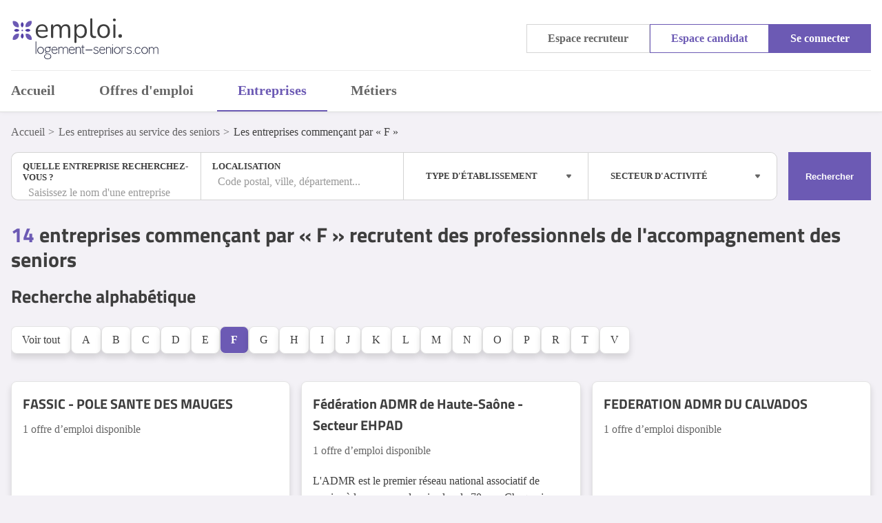

--- FILE ---
content_type: text/html; charset=UTF-8
request_url: https://www.emploi.logement-seniors.com/entreprises_F
body_size: 22204
content:
<!DOCTYPE html>

    
<html lang="fr">
<head>
    <link rel="preload" as="font" type="font/woff2" href="/fonts/nunito-v24-latin-regular.woff2" crossorigin />
    <link rel="preload" as="font" type="font/woff2" href="/fonts/titillium-web-v15-latin-700.woff2" crossorigin />
    <link rel="stylesheet" href="/buildemploi/emploi_base.4874202e.css">
    <link rel="stylesheet" href="/buildemploi/emploi_user.548fe4e2.css">
            <link rel="stylesheet" href="/buildemploi/emploi_group_list.290329ab.css">
    <link href="https://cdn.jsdelivr.net/npm/select2@4.1.0-rc.0/dist/css/select2.min.css" rel="stylesheet"/>
    <meta charset="UTF-8">
    <meta name="viewport" content="width=device-width, initial-scale=1, shrink-to-fit=no">
    <link href="/emploi/favicon.ico" rel="shortcut icon" type="image/x-icon"/>
    <script type="text/javascript" language="javascript" src="https://code.jquery.com/jquery-3.5.1.min.js"></script>
    
        <script type="application/ld+json">
        {
            "@context":"https://schema.org",
            "@type":"ItemList",
            "mainEntityOfPage":{
                "@type":"CollectionPage",
                "@id":"/entreprises_F"
            },
            "itemListElement":[{
                "@type":"ListItem",
                "url":"/entreprises/fassic-pole-sante-des-mauges",
                "position":1
            },{
                "@type":"ListItem",
                "url":"/entreprises/federation-admr-de-haute-saone-secteur-ehpad",
                "position":2
            },{
                "@type":"ListItem",
                "url":"/entreprises/federation-admr-du-calvados",
                "position":3
            },{
                "@type":"ListItem",
                "url":"/entreprises/federation-depart-des-associations-admr",
                "position":4
            },{
                "@type":"ListItem",
                "url":"/entreprises/fhf",
                "position":5
            },{
                "@type":"ListItem",
                "url":"/entreprises/fondation-bon-sauveur-de-la-manche",
                "position":6
            },{
                "@type":"ListItem",
                "url":"/entreprises/fondation-cemavie",
                "position":7
            },{
                "@type":"ListItem",
                "url":"/entreprises/forum-gier-le-19-11-24-de-9h-a-13h",
                "position":8
            },{
                "@type":"ListItem",
                "url":"/entreprises/forum-sete-nouveo",
                "position":9
            },{
                "@type":"ListItem",
                "url":"/entreprises/foyer-de-vie-ehpad-maison-saint-joseph",
                "position":10
            },{
                "@type":"ListItem",
                "url":"/entreprises/foyer-logement-ehpad",
                "position":11
            },{
                "@type":"ListItem",
                "url":"/entreprises/foyer-saint-frai",
                "position":12
            },{
                "@type":"ListItem",
                "url":"/entreprises/france-famille-services",
                "position":13
            },{
                "@type":"ListItem",
                "url":"/entreprises/free-dom-cambrai",
                "position":14
            }],
            "numberOfItems":14
        }
    </script>
    <script type="application/ld+json" id="breadcrumbLink"></script>

            <link rel="canonical" href="https://www.emploi.logement-seniors.com/entreprises_F"/>
        <title>    Entreprises commençant par «&nbsp;F&nbsp;» qui recrutent dans les métiers des services aux seniors
</title>
    <meta name="description" content=" Découvrez les 14 entreprises commençant par «&nbsp;F&nbsp;» qui recrutent en France sur les métiers au service des seniors. Postulez et trouvez votre futur job sur Emploi.logement-seniors.com !">
    
            <!-- Google Tag Manager -->
        <script>(function(w,d,s,l,i){w[l]=w[l]||[];w[l].push({'gtm.start':
        new Date().getTime(),event:'gtm.js'});var f=d.getElementsByTagName(s)[0],
        j=d.createElement(s),dl=l!='dataLayer'?'&l='+l:'';j.async=true;j.src=
        'https://www.googletagmanager.com/gtm.js?id='+i+dl;f.parentNode.insertBefore(j,f);
        })(window,document,'script','dataLayer','GTM-W7CHCKCC');</script>
        <!-- End Google Tag Manager -->
    </head>

<body >
            <!-- Google Tag Manager (noscript) -->
        <noscript><iframe src="https://www.googletagmanager.com/ns.html?id=GTM-W7CHCKCC"
        height="0" width="0" style="display:none;visibility:hidden"></iframe></noscript>
        <!-- End Google Tag Manager (noscript) -->
    
    <header>
	<div class="container">
		<a href="/">
			<img src="/emploi/logo-emploi.svg" alt="Emploi Logement-Seniors" class="logo">
				</a>
		<iconify-icon icon="material-symbols:menu-rounded" width="30" id="nav-icon" style="color: #3E3E3E;"></iconify-icon>
		<div class="container-login">
			<div class="buttons-list">

									<div class="button white-grey small openMenu" data-target="#recruteur-menu">
						Espace recruteur
						<div id="recruteur-menu" class="menuPro">
															<span data-href="/creer-un-compte-recruteur">Créer un compte recruteur</span>
								<span data-href="/connexion">Se connecter</span>
                    								</div>
					</div>
					<div class="button white-primary small openMenu" data-target="#candidat-menu">
						Espace candidat
						<div id="candidat-menu" class="menuPro">
															<span data-href="/inscription">Créer un compte candidat</span>
                    									<span data-href="/connexion">Se connecter</span>
						</div>
					</div>
                    					<span class="button color-primary small open-modal" data-modal="login-modal">Se connecter</span>
							</div>
		</div>
	</div>
			<div class="container container-nav">
            <a href="/" class="nav-link ">Accueil</a>
			<a href="/offres/recherche" class="nav-link ">Offres d'emploi</a>
			<a href="/entreprises" class="nav-link active">Entreprises</a>
			<a href="/metiers" class="nav-link ">Métiers</a>
					</div>
		<div class="menu-responsive">
			<div class="links">
				<span data-href="/" class="">Accueil</span>
				<span data-href="/offres/recherche" class="">Offres d'emploi</span>
				<span data-href="/entreprises" class="active">Entreprises</span>
				<span data-href="/metiers" class="">Métiers</span>
			</div>
			<div class="buttons-list">
									<span class="button color-primary small open-modal" data-modal="login-modal">Se connecter</span>
					<span data-href="/inscription" class="button white-primary small">Espace candidat</span>
					<span data-href="/creer-un-compte-recruteur" class="button white-grey small">Espace recruteur</span>
							</div>
		</div>
	</header>    
        <section class="groups first-section" hx-ext="loading-states" data-loading-target="#overlay-black" data-loading-class-remove="hidden">
        <div class="container breadcrumbs">
            <a href="/" class="breadcrumb-item">Accueil</a>
            <a href="/entreprises" class="breadcrumb-item">Les entreprises au service des seniors</a>
            <span class="breadcrumb-item">Les entreprises commençant par «&nbsp;F&nbsp;»</span>
        </div>

        <div class="container padding-row">
            <form name="entreprise_search" method="post" novalidate="novalidate" id="entreprise_search" class="search-rapid-advanced full-package">
                <div class="container-box">
                    <div class="box-input list-filter left">
        <label for="entreprise_search_entreprise">Quelle entreprise recherchez-vous ?</label>
        <select id="entreprise_search_entreprise" name="entreprise_search[entreprise]" class="select-2-search-bar select-entreprise" data-placeholder="Saisissez le nom d&#039;une entreprise">
            <option value=""></option>
                            <option value="talents-sante" > Talents Santé</option>
                            <option value="la-residence-des-landes-roquefort" >&quot;La résidence des Landes&quot; - Roquefort</option>
                            <option value="3forets" >3FORETS</option>
                            <option value="a-domicile-37" >A DOMICILE 37</option>
                            <option value="a-domicile-net" >A DOMICILE.NET</option>
                            <option value="a-m-p-a-d" >A M P A D</option>
                            <option value="accompagnement-services-aux-personnes" >ACCOMPAGNEMENT SERVICES AUX PERSONNES</option>
                            <option value="actifs-seniors-familles" >ACTIFS SENIORS FAMILLES</option>
                            <option value="active-aide" >ACTIVE AIDE</option>
                            <option value="ad-seniors-78" >AD SENIORS 78</option>
                            <option value="ad-seniors-91-nord" >AD SENIORS 91 NORD</option>
                            <option value="ad-seniors-nantes" >AD SENIORS NANTES</option>
                            <option value="ad-seniors-perigord" >AD SENIORS PERIGORD</option>
                            <option value="ad-services" >AD SERVICES</option>
                            <option value="ad-coi-services" >AD.COI SERVICES</option>
                            <option value="adecco-medical" >ADECCO MEDICAL</option>
                            <option value="adef-residences-la-maison-des-cotonniers" >ADEF RESIDENCES LA MAISON DES COTONNIERS</option>
                            <option value="adhap" >ADHAP</option>
                            <option value="adiam" >ADIAM</option>
                            <option value="admr" >ADMR</option>
                            <option value="admr-85-residence-simonne-moreau" >ADMR 85 Résidence Simonne Moreau</option>
                            <option value="admr-de-richebourg" >ADMR DE RICHEBOURG</option>
                            <option value="admr-pays-de-dol-de-bretagne" >ADMR PAYS DE DOL DE BRETAGNE</option>
                            <option value="adomilis" >ADOMILIS</option>
                            <option value="adomni-aide-a-domicile-en-nord-isere" >ADOMNI - AIDE A DOMICILE EN NORD ISERE</option>
                            <option value="adpad-service-mandataire" >ADPAD-service mandataire</option>
                            <option value="agad" >AGAD</option>
                            <option value="age-d-or-services" >AGE D&#039;OR SERVICES</option>
                            <option value="aidalavie" >AIDALAVIE</option>
                            <option value="aide-intergenerationnelle-des-familles-d" >AIDE INTERGENERATIONNELLE DES FAMILLES D</option>
                            <option value="aladom" >Aladom</option>
                            <option value="alliance-vie-epinay-sur-seine" >ALLIANCE VIE EPINAY SUR SEINE</option>
                            <option value="alliance-vie-orleans" >ALLIANCE VIE ORLEANS</option>
                            <option value="alliance-vie-paris-11" >ALLIANCE VIE PARIS 11</option>
                            <option value="allogene-vaucluse" >ALLOGENE VAUCLUSE</option>
                            <option value="alpes-domicile-services" >ALPES DOMICILE SERVICES</option>
                            <option value="am-coach" >AM COACH</option>
                            <option value="amel-services" >AMEL SERVICES</option>
                            <option value="amelis-domicile-services" >AMELIS DOMICILE SERVICES</option>
                            <option value="amsd-emplois-familiaux" >AMSD EMPLOIS FAMILIAUX</option>
                            <option value="anyloza" >ANYLOZA</option>
                            <option value="apart-ages" >APART&#039;AGES</option>
                            <option value="apef" >APEF</option>
                            <option value="apim-ehpad-la-souleihado" >APIM EHPAD LA SOULEIHADO</option>
                            <option value="apim-ehpad-la-souleilhado" >APIM EHPAD LA SOULEILHADO</option>
                            <option value="app-ines" >APP&#039;INES</option>
                            <option value="arc-sud-bretagne-communaute-communes" >ARC SUD BRETAGNE COMMUNAUTE COMMUNES</option>
                            <option value="asd-rennes" >ASD RENNES</option>
                            <option value="asimat-ehpad-la-grand-maison" >ASIMAT - EHPAD &quot;La Grand-Maison&quot;</option>
                            <option value="asimat-ehpad-la-salamandre" >ASIMAT - EHPAD &quot;La Salamandre&quot;</option>
                            <option value="ass-intercom-aide-domicile-milieu-rural" >ASS INTERCOM AIDE DOMICILE MILIEU RURAL</option>
                            <option value="ass-marguerite-guerin" >ASS MARGUERITE GUERIN</option>
                            <option value="ass-myosotis-service-ne-m-oublie-pas" >ASS MYOSOTIS SERVICE NE M&#039;OUBLIE PAS</option>
                            <option value="assap-clarpa" >ASSAP CLARPA</option>
                            <option value="assistance-plus" >ASSISTANCE PLUS</option>
                            <option value="assoc-aide-familiale-populaire" >ASSOC AIDE FAMILIALE POPULAIRE</option>
                            <option value="association-champleuri" >ASSOCIATION CHAMPLEURI</option>
                            <option value="association-chemins-d-esperance" >Association Chemins d&#039;Espérance</option>
                            <option value="association-clinique-saint-joseph" >ASSOCIATION CLINIQUE SAINT JOSEPH</option>
                            <option value="association-de-gestion-les-jardins" >ASSOCIATION DE GESTION  LES JARDINS</option>
                            <option value="association-de-la-residence-saint-nicola" >ASSOCIATION DE LA RESIDENCE SAINT NICOLA</option>
                            <option value="association-des-foyers-des-aines" >ASSOCIATION DES FOYERS DES AINES</option>
                            <option value="association-ehpad-enclos-saint-cesaire" >ASSOCIATION EHPAD ENCLOS SAINT CESAIRE</option>
                            <option value="association-ehpad-la-chaume" >ASSOCIATION EHPAD LA CHAUME</option>
                            <option value="association-jeunes-handicapes" >ASSOCIATION JEUNES HANDICAPES</option>
                            <option value="association-le-fil-des-ans" >ASSOCIATION LE FIL DES ANS</option>
                            <option value="association-les-amities-d-armor" >ASSOCIATION LES AMITIES D&#039;ARMOR</option>
                            <option value="association-mosellane-d-aide-aux-personn" >ASSOCIATION MOSELLANE D&#039;AIDE AUX PERSONN</option>
                            <option value="association-residences-des-hautes-terres" >Association Résidences des Hautes Terres</option>
                            <option value="associations-locales-d-interventions-a-d" >ASSOCIATIONS LOCALES D&#039;INTERVENTIONS A D</option>
                            <option value="axeo-services" >AXEO SERVICES</option>
                            <option value="azae-frejus" >AZAE FREJUS</option>
                            <option value="bien-dans-sa-maison" >BIEN DANS SA MAISON</option>
                            <option value="bien-vivre-chez-soi" >BIEN VIVRE CHEZ SOI</option>
                            <option value="blagnac-ehpad-tiers-temps" >BLAGNAC EHPAD TIERS TEMPS</option>
                            <option value="bon-sauveur-de-la-manche" >BON SAUVEUR DE LA MANCHE</option>
                            <option value="bretagne-romantique-interim" >BRETAGNE ROMANTIQUE INTERIM</option>
                            <option value="cannetrotter" >CANNETROTTER</option>
                            <option value="canssm-ehpad-de-pampelonne" >CANSSM EHPAD DE PAMPELONNE</option>
                            <option value="cantou-sivu" >Cantou sivu</option>
                            <option value="ccas" >CCAS</option>
                            <option value="ccas-aurillac" >CCAS Aurillac</option>
                            <option value="ccas-mairie-de-valence" >CCAS MAIRIE DE VALENCE</option>
                            <option value="cdrs" >CDRS</option>
                            <option value="centre-communal-d-action-sociale" >CENTRE COMMUNAL D&#039;ACTION SOCIALE</option>
                            <option value="centre-departemental-d-accueil-de-soins" >CENTRE DEPARTEMENTAL D&#039;ACCUEIL DE SOINS </option>
                            <option value="centre-hospitalier-aiguilles-queyras" >CENTRE HOSPITALIER AIGUILLES QUEYRAS</option>
                            <option value="centre-hospitalier-aligre-bourbon-lancy" >CENTRE HOSPITALIER ALIGRE BOURBON LANCY</option>
                            <option value="centre-hospitalier-ariege-couserans" >CENTRE HOSPITALIER ARIEGE COUSERANS</option>
                            <option value="centre-hospitalier-aubusson" >CENTRE HOSPITALIER AUBUSSON</option>
                            <option value="centre-hospitalier-bernard-desplas" >CENTRE HOSPITALIER BERNARD DESPLAS</option>
                            <option value="centre-hospitalier-bourbon-l-archambault" >CENTRE HOSPITALIER BOURBON L ARCHAMBAULT</option>
                            <option value="centre-hospitalier-bugey-sud" >CENTRE HOSPITALIER BUGEY SUD</option>
                            <option value="centre-hospitalier-chateaubriant-nozay-pouance" >Centre Hospitalier Châteaubriant-Nozay-Pouancé</option>
                            <option value="centre-hospitalier-comminges-pyrenees" >CENTRE HOSPITALIER COMMINGES PYRENEES</option>
                            <option value="centre-hospitalier-compiegne-noyon" >CENTRE HOSPITALIER COMPIEGNE NOYON</option>
                            <option value="centre-hospitalier-d-auch" >CENTRE HOSPITALIER D AUCH</option>
                            <option value="centre-hospitalier-d-excideuil" >CENTRE HOSPITALIER D&#039;EXCIDEUIL</option>
                            <option value="centre-hospitalier-de-basse-vilaine" >CENTRE HOSPITALIER DE BASSE VILAINE</option>
                            <option value="centre-hospitalier-de-chateauroux" >CENTRE HOSPITALIER DE CHATEAUROUX</option>
                            <option value="centre-hospitalier-de-clermont" >CENTRE HOSPITALIER DE CLERMONT</option>
                            <option value="centre-hospitalier-de-die" >CENTRE HOSPITALIER DE DIE</option>
                            <option value="centre-hospitalier-de-la-vallee-de-mnne" >CENTRE HOSPITALIER DE LA VALLEE DE MNNE</option>
                            <option value="centre-hospitalier-de-lanmary" >CENTRE HOSPITALIER DE LANMARY</option>
                            <option value="centre-hospitalier-de-montlucon" >CENTRE HOSPITALIER DE MONTLUCON</option>
                            <option value="centre-hospitalier-de-montlucon-neris-le" >CENTRE HOSPITALIER DE MONTLUCON-NERIS-LE</option>
                            <option value="centre-hospitalier-de-muret" >CENTRE HOSPITALIER DE MURET</option>
                            <option value="centre-hospitalier-de-privas-ardeche" >CENTRE HOSPITALIER DE PRIVAS ARDECHE</option>
                            <option value="centre-hospitalier-du-bois-petit" >Centre Hospitalier du Bois Petit</option>
                            <option value="centre-hospitalier-dubois-meynardie" >CENTRE HOSPITALIER DUBOIS MEYNARDIE</option>
                            <option value="centre-hospitalier-emile-borel" >CENTRE HOSPITALIER EMILE BOREL</option>
                            <option value="centre-hospitalier-erdre-et-loire" >CENTRE HOSPITALIER ERDRE ET LOIRE</option>
                            <option value="centre-hospitalier-evron" >Centre Hospitalier EVRON</option>
                            <option value="centre-hospitalier-fernand-lafont" >Centre Hospitalier Fernand Lafont</option>
                            <option value="centre-hospitalier-intercommunal-de-lomb" >CENTRE HOSPITALIER INTERCOMMUNAL DE LOMB</option>
                            <option value="centre-hospitalier-intercommunal-vercors" >CENTRE HOSPITALIER INTERCOMMUNAL VERCORS</option>
                            <option value="centre-hospitalier-jura-sud" >Centre hospitalier Jura Sud</option>
                            <option value="centre-hospitalier-la-tour-blanche" >CENTRE HOSPITALIER LA TOUR BLANCHE</option>
                            <option value="centre-hospitalier-la-valette" >CENTRE HOSPITALIER LA VALETTE</option>
                            <option value="centre-hospitalier-les-trois-rivieres" >CENTRE HOSPITALIER LES TROIS RIVIERES</option>
                            <option value="centre-hospitalier-loire-vendee-ocean" >CENTRE HOSPITALIER LOIRE VENDEE OCEAN</option>
                            <option value="centre-hospitalier-lour-picou" >CENTRE HOSPITALIER LOUR PICOU</option>
                            <option value="centre-hospitalier-pierre-delaroche" >CENTRE HOSPITALIER PIERRE DELAROCHE</option>
                            <option value="centre-hospitalier-royan-atlantique" >Centre Hospitalier Royan-Atlantique</option>
                            <option value="centre-hospitalier-saint-calais" >CENTRE HOSPITALIER SAINT CALAIS</option>
                            <option value="centre-hospitalier-saint-ylie-jura" >CENTRE HOSPITALIER SAINT YLIE JURA</option>
                            <option value="centre-hospitalier-saint-charles" >Centre Hospitalier Saint-Charles</option>
                            <option value="centre-hospitalier-sainte-marie" >CENTRE HOSPITALIER SAINTE MARIE</option>
                            <option value="centre-hospitalier-sevre-et-loire" >CENTRE HOSPITALIER SEVRE ET LOIRE</option>
                            <option value="centre-hospitalier-universitaire-de-bordeaux" >CENTRE HOSPITALIER UNIVERSITAIRE DE BORDEAUX</option>
                            <option value="centre-hospitalier-vallee-de-maurienne" >Centre Hospitalier Vallée de Maurienne</option>
                            <option value="centre-hospitalier-vendome-montoire" >CENTRE HOSPITALIER VENDOME MONTOIRE</option>
                            <option value="centre-inter-communal-d-action-sociale" >Centre inter-communal d&#039;action sociale</option>
                            <option value="centre-intercommunal-d-action-sociale" >CENTRE INTERCOMMUNAL D ACTION  SOCIALE</option>
                            <option value="centre-jacques-parisot" >CENTRE JACQUES PARISOT</option>
                            <option value="centre-louise-coucheroux" >CENTRE LOUISE COUCHEROUX</option>
                            <option value="centre-medical-hospitalisation-roseraie" >CENTRE MEDICAL HOSPITALISATION&quot;ROSERAIE&quot;</option>
                            <option value="centre-medical-la-durance" >CENTRE MEDICAL LA DURANCE</option>
                            <option value="ch-de-bourg-en-bresse" >CH de Bourg en Bresse</option>
                            <option value="ch-de-chazelles-sur-lyon" >CH DE CHAZELLES SUR LYON</option>
                            <option value="ch-de-montceau-les-mines" >CH de Montceau les Mines</option>
                            <option value="ch-de-saint-symphorien-sur-coise" >CH DE SAINT SYMPHORIEN SUR COISE</option>
                            <option value="ch-ht-val-de-sevre-mellois-st-maixent" >CH HT VAL DE SEVRE MELLOIS - ST MAIXENT</option>
                            <option value="ch-montfort-sur-meu" >CH MONTFORT SUR MEU</option>
                            <option value="chateau-de-champlatreux" >CHATEAU DE CHAMPLATREUX</option>
                            <option value="chateau-de-vernange" >Château de Vernange</option>
                            <option value="chateau-la-cure" >CHATEAU LA CURE</option>
                            <option value="chemins-d-esperance" >CHEMINS D&#039;ESPERANCE</option>
                            <option value="chi" >CHI</option>
                            <option value="chru-de-lille" >CHRU de Lille</option>
                            <option value="chru-nancy" >CHRU Nancy</option>
                            <option value="chu-nimes" >CHU Nîmes</option>
                            <option value="cias" >CIAS</option>
                            <option value="cias-du-canton-de-moutiers" >CIAS DU CANTON DE MOUTIERS</option>
                            <option value="cias-haut-val-de-sevre" >CIAS HAUT VAL DE SEVRE</option>
                            <option value="clos-sequoia-ii" >CLOS SEQUOIA II</option>
                            <option value="coallia" >COALLIA</option>
                            <option value="colisee-france" >COLISEE FRANCE</option>
                            <option value="collectif-associatif-reseaux-d-entraide" >COLLECTIF ASSOCIATIF RESEAUX D&#039;ENTRAIDE </option>
                            <option value="comite-des-ages" >COMITE DES AGES</option>
                            <option value="communaute-communes-haut-pays-bigouden" >COMMUNAUTE COMMUNES HAUT PAYS BIGOUDEN</option>
                            <option value="commune-de-sevremoine" >COMMUNE DE SEVREMOINE</option>
                            <option value="connectt-occitanie" >CONNECTT OCCITANIE</option>
                            <option value="coopemploi" >COOPEMPLOI</option>
                            <option value="ctre-de-reeducation-fonctionnelle" >CTRE DE REEDUCATION FONCTIONNELLE</option>
                            <option value="ctre-hosp-soins-longue-duree-chenois" >CTRE HOSP SOINS LONGUE DUREE CHENOIS</option>
                            <option value="ctre-hospitalier-aligre-bourbon-lancy" >CTRE HOSPITALIER ALIGRE BOURBON LANCY</option>
                            <option value="danses-rock-association" >DANSES ROCK ASSOCIATION</option>
                            <option value="dare-recrutement-medical" >DARE RECRUTEMENT MEDICAL</option>
                            <option value="departement-des-hauts-de-seine" >DEPARTEMENT DES HAUTS-DE-SEINE</option>
                            <option value="destia" >DESTIA</option>
                            <option value="diaconat-protestant-de-valence" >DIACONAT PROTESTANT DE VALENCE</option>
                            <option value="domaine-de-la-palombiere" >DOMAINE DE LA PALOMBIERE</option>
                            <option value="domicil-services-31" >DOMICIL&#039;SERVICES 31.</option>
                            <option value="domino-cote-d-azur" >DOMINO COTE D&#039;AZUR</option>
                            <option value="domino-rh-care-chartres" >Domino RH - Care Chartres</option>
                            <option value="domino-rh-care-lorient" >Domino RH - Care Lorient</option>
                            <option value="domino-rh-care-toulon" >Domino RH - Care Toulon</option>
                            <option value="domino-rh-medicare" >Domino RH - Médicare</option>
                            <option value="domino-rh-care-amiens" >Domino Rh Care Amiens</option>
                            <option value="domino-rh-care-bordeaux" >Domino RH Care Bordeaux</option>
                            <option value="domino-rh-care-bourg-en-bresse" >Domino RH Care Bourg en Bresse</option>
                            <option value="domino-rh-care-medicare" >Domino RH Care Medicare</option>
                            <option value="domino-rh-care-reims" >Domino RH Care Reims</option>
                            <option value="domino-rh-care-strasbourg" >Domino RH Care Strasbourg</option>
                            <option value="domunlb" >DOMUNLB</option>
                            <option value="domusvi-domicile" >DOMUSVI DOMICILE</option>
                            <option value="dovida" >DOVIDA</option>
                            <option value="e-h-p-a-d-m-r-les-saules" >E H P A D - M R LES SAULES</option>
                            <option value="e-h-p-a-d" >E.H.P.A.D.</option>
                            <option value="ehpad" >EHPAD</option>
                            <option value="ehpad-residence-du-pere-laurent" >EHPAD &quot;Résidence du Père Laurent&quot;</option>
                            <option value="ehpad-hopital-de-viviers" >EHPAD / HOPITAL DE VIVIERS</option>
                            <option value="ehpad-abilly" >EHPAD ABILLY</option>
                            <option value="ehpad-albert-artilland" >EHPAD ALBERT ARTILLAND</option>
                            <option value="ehpad-alienor-d-aquitaine" >EHPAD ALIENOR D&#039;AQUITAINE</option>
                            <option value="ehpad-balthazar-besnard" >EHPAD BALTHAZAR BESNARD</option>
                            <option value="ehpad-belle-viste" >EHPAD BELLE VISTE</option>
                            <option value="ehpad-bethel" >EHPAD BETHEL</option>
                            <option value="ehpad-bossege" >EHPAD BOSSEGE</option>
                            <option value="ehpad-camous-salomon" >EHPAD CAMOUS-SALOMON</option>
                            <option value="ehpad-champfleuri" >EHPAD CHAMPFLEURI</option>
                            <option value="ehpad-cher-sologne" >EHPAD CHER SOLOGNE</option>
                            <option value="ehpad-d-allassac" >EHPAD D&#039;ALLASSAC</option>
                            <option value="ehpad-de-chatelaudren-plouagat" >EHPAD DE CHATELAUDREN-PLOUAGAT</option>
                            <option value="ehpad-des-cent-marches-montfort-en-chalosse" >EHPAD Des Cent Marches - Montfort en Chalosse</option>
                            <option value="ehpad-du-louts" >EHPAD du Louts</option>
                            <option value="ehpad-ernest-guerin" >EHPAD ERNEST GUERIN</option>
                            <option value="ehpad-eugene-marie" >EHPAD EUGENE MARIE</option>
                            <option value="ehpad-eugene-romaine" >EHPAD EUGENE ROMAINE</option>
                            <option value="ehpad-fondation-duchatel" >EHPAD FONDATION DUCHATEL</option>
                            <option value="ehpad-fondation-letavernier-pitrou" >EHPAD FONDATION LETAVERNIER PITROU</option>
                            <option value="ehpad-forca-real" >EHPAD FORCA REAL</option>
                            <option value="ehpad-gamby" >EHPAD GAMBY</option>
                            <option value="ehpad-gaston-charge" >EHPAD GASTON CHARGE</option>
                            <option value="ehpad-gcsms-cgr" >EHPAD GCSMS CGR</option>
                            <option value="ehpad-grange" >EHPAD GRANGE</option>
                            <option value="ehpad-interco-semblancay-la-membrolle" >EHPAD INTERCO SEMBLANCAY-LA MEMBROLLE</option>
                            <option value="ehpad-intercommunal-du-sud-cher" >EHPAD INTERCOMMUNAL DU SUD CHER</option>
                            <option value="ehpad-jacques-cartier" >EHPAD JACQUES CARTIER</option>
                            <option value="ehpad-jean-michel" >EHPAD JEAN MICHEL</option>
                            <option value="ehpad-l-assemblee" >EHPAD L&#039;ASSEMBLEE</option>
                            <option value="ehpad-l-assemblee-chantonnay" >EHPAD L&#039;ASSEMBLEE CHANTONNAY</option>
                            <option value="ehpad-l-emeraude" >EHPAD L&#039;EMERAUDE</option>
                            <option value="ehpad-l-oasis-de-bois-jolan" >EHPAD L&#039;OASIS DE BOIS JOLAN</option>
                            <option value="ehpad-la-boissiere" >EHPAD LA BOISSIERE</option>
                            <option value="ehpad-la-cascade" >EHPAD LA CASCADE</option>
                            <option value="ehpad-la-douceur-de-vivre" >EHPAD LA DOUCEUR DE VIVRE</option>
                            <option value="ehpad-la-porte-d-aquitaine" >EHPAD LA PORTE D&#039;AQUITAINE</option>
                            <option value="ehpad-la-provaliere" >EHPAD LA PROVALIERE</option>
                            <option value="ehpad-la-residence-du-bourg" >EHPAD LA RESIDENCE DU BOURG</option>
                            <option value="ehpad-la-residence-du-pays-dardoup" >EHPAD LA RESIDENCE DU PAYS DARDOUP</option>
                            <option value="ehpad-la-sagesse" >EHPAD LA SAGESSE</option>
                            <option value="ehpad-la-sanglerie" >EHPAD LA SANGLERIE</option>
                            <option value="ehpad-la-septfontoise-asei" >EHPAD La Septfontoise ASEI</option>
                            <option value="ehpad-lann-eol" >EHPAD LANN EOL</option>
                            <option value="ehpad-las-fountetos" >EHPAD LAS FOUNTETOS</option>
                            <option value="ehpad-le-badbronn" >EHPAD LE BADBRONN</option>
                            <option value="ehpad-le-bois-clairay" >EHPAD LE BOIS CLAIRAY</option>
                            <option value="ehpad-le-clos-des-lavandes" >EHPAD LE CLOS DES LAVANDES</option>
                            <option value="ehpad-le-clos-du-verger" >EHPAD LE CLOS DU VERGER</option>
                            <option value="ehpad-le-conte" >EHPAD Le Conte</option>
                            <option value="ehpad-le-domaine-de-la-chaux" >EHPAD LE DOMAINE DE LA CHAUX</option>
                            <option value="ehpad-le-hameau-de-la-pelou" >EHPAD LE HAMEAU DE LA PELOU</option>
                            <option value="ehpad-le-val-de-brion" >EHPAD LE VAL DE BRION</option>
                            <option value="ehpad-lemanoir" >Ehpad leManoir</option>
                            <option value="ehpad-leon-dubedat-biscarrosse" >EHPAD Léon Dubédat – Biscarrosse</option>
                            <option value="ehpad-lepine-versailles" >EHPAD Lépine Versailles</option>
                            <option value="ehpad-les-agapanthes" >EHPAD LES AGAPANTHES</option>
                            <option value="ehpad-les-belles-saisons" >EHPAD LES BELLES SAISONS</option>
                            <option value="ehpad-les-bles-d-or-ccas-de-barberaz" >EHPAD LES BLES D&#039;OR-CCAS DE BARBERAZ</option>
                            <option value="ehpad-les-bruyeres" >EHPAD LES BRUYERES</option>
                            <option value="ehpad-les-chanterelles" >EHPAD LES CHANTERELLES</option>
                            <option value="ehpad-les-chatilles" >EHPAD LES CHATILLES</option>
                            <option value="ehpad-les-collines" >EHPAD LES COLLINES</option>
                            <option value="ehpad-les-coteaux-de-ribray" >EHPAD LES COTEAUX DE RIBRAY</option>
                            <option value="ehpad-les-couleurs-du-lac" >EHPAD LES COULEURS DU LAC</option>
                            <option value="ehpad-les-fontenelles" >EHPAD LES FONTENELLES</option>
                            <option value="ehpad-les-jardins-d-iroise-d-artix" >EHPAD Les Jardins d&#039;Iroise d&#039;Artix</option>
                            <option value="ehpad-les-jardins-d-iroise-d-uzos" >EHPAD Les Jardins d&#039;Iroise d&#039;Uzos</option>
                            <option value="ehpad-les-jardins-d-iroise-de-blaye" >EHPAD Les Jardins d&#039;Iroise de Blaye</option>
                            <option value="ehpad-les-jardins-d-iroise-de-la-bazoche-gouet" >EHPAD Les Jardins D&#039;Iroise de La Bazoche-Gouet</option>
                            <option value="ehpad-les-jardins-d-iroise-de-lamothe" >EHPAD Les Jardins D&#039;Iroise de Lamothe</option>
                            <option value="ehpad-les-jardins-d-iroise-de-maisons-laffitte" >EHPAD Les Jardins d&#039;Iroise de Maisons Laffitte</option>
                            <option value="ehpad-les-jardins-d-iroise-de-pau" >EHPAD Les Jardins d&#039;Iroise de Pau</option>
                            <option value="ehpad-les-jardins-d-iroise-de-tosny" >EHPAD Les Jardins d&#039;Iroise de Tosny</option>
                            <option value="ehpad-les-jardins-d-iroise-de-villereau" >EHPAD Les Jardins D&#039;Iroise de Villereau</option>
                            <option value="ehpad-les-jardins-de-la-ceze" >EHPAD LES JARDINS DE LA CEZE</option>
                            <option value="ehpad-les-jardins-de-plaisance" >EHPAD LES JARDINS DE PLAISANCE</option>
                            <option value="ehpad-les-jardins-de-sido" >EHPAD LES JARDINS DE SIDO</option>
                            <option value="ehpad-les-jardins-du-perray" >EHPAD LES JARDINS DU PERRAY</option>
                            <option value="ehpad-les-lauriers-roses" >EHPAD Les Lauriers Roses.</option>
                            <option value="ehpad-les-lilas-blancs" >EHPAD LES LILAS BLANCS</option>
                            <option value="ehpad-les-maisons-bleues-la-verderie" >EHPAD LES MAISONS BLEUES LA VERDERIE</option>
                            <option value="ehpad-les-perles-grises" >EHPAD LES PERLES GRISES</option>
                            <option value="ehpad-les-roches-pontaumur" >Ehpad Les Roches ( Pontaumur)</option>
                            <option value="ehpad-les-tilleuls" >EHPAD LES TILLEULS</option>
                            <option value="ehpad-les-villas-d-herve" >EHPAD LES VILLAS D&#039;HERVE</option>
                            <option value="ehpad-letavernier-pitrou" >EHPAD LETAVERNIER-PITROU</option>
                            <option value="ehpad-louis-pasteur" >EHPAD LOUIS PASTEUR</option>
                            <option value="ehpad-maison-de-retraite-les-tremolades" >EHPAD MAISON DE RETRAITE LES TREMOLADES</option>
                            <option value="ehpad-maison-notre-dame" >EHPAD MAISON NOTRE DAME</option>
                            <option value="ehpad-maison-saint-joseph" >Ehpad Maison Saint Joseph</option>
                            <option value="ehpad-marie-de-seuly" >EHPAD Marie de Seuly</option>
                            <option value="ehpad-marie-vernieres" >EHPAD MARIE VERNIERES</option>
                            <option value="ehpad-mathilde-laurent" >EHPAD MATHILDE LAURENT</option>
                            <option value="ehpad-monplaisir-la-plaine" >EHPAD MONPLAISIR LA PLAINE</option>
                            <option value="ehpad-multisite-pissotte-vouvant" >EHPAD MULTISITE PISSOTTE VOUVANT</option>
                            <option value="ehpad-paul-cabanis" >EHPAD PAUL CABANIS</option>
                            <option value="ehpad-paul-cezanne" >EHPAD Paul Cézanne</option>
                            <option value="ehpad-paul-louis-weiller" >EHPAD Paul Louis WEILLER</option>
                            <option value="ehpad-payraudeau" >EHPAD PAYRAUDEAU</option>
                            <option value="ehpad-pierre-de-francheville" >EHPAD PIERRE DE FRANCHEVILLE</option>
                            <option value="ehpad-pontvallain-le-prieure" >EHPAD PONTVALLAIN LE PRIEURE</option>
                            <option value="ehpad-public" >EHPAD PUBLIC</option>
                            <option value="ehpad-puy-martin" >EHPAD PUY MARTIN</option>
                            <option value="ehpad-residence-la-grande-charriere" >EHPAD Résidence  La Grande Charrière</option>
                            <option value="ehpad-residence-bastide-medicis" >EHPAD Résidence Bastide Médicis</option>
                            <option value="ehpad-residence-bel-air" >EHPAD RESIDENCE BEL AIR</option>
                            <option value="ehpad-residence-bethanie" >EHPAD RESIDENCE BETHANIE</option>
                            <option value="ehpad-residence-camille-claudel" >Ehpad Résidence Camille Claudel</option>
                            <option value="ehpad-residence-charme-des-sources" >EHPAD Résidence Charme des Sources</option>
                            <option value="ehpad-residence-coulazou" >Ehpad Résidence Coulazou</option>
                            <option value="ehpad-residence-de-fontpertuis" >EHPAD Résidence de Fontpertuis</option>
                            <option value="ehpad-residence-de-l-alagnon" >EHPAD RESIDENCE DE L ALAGNON</option>
                            <option value="ehpad-residence-du-tertre" >EHPAD Résidence du Tertre</option>
                            <option value="ehpad-residence-eugene-marie" >EHPAD RESIDENCE EUGENE MARIE</option>
                            <option value="ehpad-residence-l-age-d-or-beauvais" >EHPAD Résidence L&#039;Age d&#039;Or ( Beauvais)</option>
                            <option value="ehpad-residence-l-esplanade" >EHPAD Résidence L&#039;Esplanade</option>
                            <option value="ehpad-residence-l-etoile-du-soir" >EHPAD RESIDENCE L&#039;ETOILE DU SOIR</option>
                            <option value="ehpad-residence-la-bastide-saint-jean" >EHPAD Résidence La Bastide Saint-Jean</option>
                            <option value="ehpad-residence-la-bruyere" >Ehpad Résidence La Bruyère</option>
                            <option value="ehpad-residence-la-clairiere-de-bel-air" >EHPAD Résidence La Clairière de Bel Air</option>
                            <option value="ehpad-residence-la-pastourello" >EHPAD RESIDENCE LA PASTOURELLO</option>
                            <option value="ehpad-residence-le-clos-d-emise" >EHPAD Résidence Le Clos d&#039;Émise</option>
                            <option value="ehpad-residence-le-clos-des-cedres" >Ehpad Résidence Le Clos des Cèdres</option>
                            <option value="ehpad-residence-le-val-de-serres" >EHPAD Résidence Le Val de Serres</option>
                            <option value="ehpad-residence-le-verger-d-yvonne" >EHPAD RESIDENCE LE VERGER D YVONNE</option>
                            <option value="ehpad-residence-le-village-d-angervilliers" >Ehpad résidence le Village d&#039;Angervilliers</option>
                            <option value="ehpad-residence-les-colchiques" >EHPAD Résidence Les Colchiques</option>
                            <option value="ehpad-residence-les-feuillantines" >EHPAD Résidence Les Feuillantines</option>
                            <option value="ehpad-residence-les-hortensias" >EHPAD Résidence Les Hortensias</option>
                            <option value="ehpad-residence-les-jardins-d-astree" >EHPAD Résidence Les Jardins d&#039;Astrée</option>
                            <option value="ehpad-residence-les-jardins-de-gournay" >EHPAD Résidence les Jardins de Gournay</option>
                            <option value="ehpad-residence-les-jardins-des-sens" >EHPAD Résidence Les Jardins des Sens</option>
                            <option value="ehpad-residence-les-jardins-du-loing" >EHPAD Résidence Les Jardins du Loing</option>
                            <option value="ehpad-residence-les-myrtilles" >EHPAD RESIDENCE LES MYRTILLES</option>
                            <option value="ehpad-residence-les-palmiers" >EHPAD Résidence les Palmiers</option>
                            <option value="ehpad-residence-les-parenteles-reims" >EHPAD Résidence Les Parentèles ( Reims)</option>
                            <option value="ehpad-residence-les-pensees" >EHPAD Résidence Les Pensées</option>
                            <option value="ehpad-residence-les-rives-de-la-nievre" >Ehpad Résidence Les Rives de la Nièvre</option>
                            <option value="ehpad-residence-matisse" >EHPAD Résidence Matisse</option>
                            <option value="ehpad-residence-paul-ane" >EHPAD RESIDENCE PAUL ANE</option>
                            <option value="ehpad-residence-saint-charles" >EHPAD Résidence Saint Charles</option>
                            <option value="ehpad-residence-saint-germain" >Ehpad Résidence Saint Germain</option>
                            <option value="ehpad-residence-senior-toulouse-tibaous" >EHPAD Résidence Sénior Toulouse Tibaous</option>
                            <option value="ehpad-saint-francois-de-sales" >EHPAD SAINT FRANCOIS DE SALES</option>
                            <option value="ehpad-saint-gaultier" >EHPAD SAINT GAULTIER</option>
                            <option value="ehpad-saint-jacques" >EHPAD SAINT JACQUES</option>
                            <option value="ehpad-saint-jacques-de-mugron-mugron" >EHPAD Saint Jacques de Mugron - Mugron</option>
                            <option value="ehpad-st-jacques" >EHPAD ST JACQUES</option>
                            <option value="ehpad-st-landelin" >EHPAD ST LANDELIN</option>
                            <option value="ehpad-ste-marie" >EHPAD STE MARIE</option>
                            <option value="elior" >ELIOR</option>
                            <option value="emeis-les-mariniers" >EMEIS LES MARINIERS</option>
                            <option value="emeis-saint-honorat" >EMEIS SAINT HONORAT</option>
                            <option value="emera-ehpad-mille-soleils" >EMERA EHPAD MILLE SOLEILS</option>
                            <option value="emera-residence-antoine-de-bourbon" >Emera Résidence Antoine de Bourbon</option>
                            <option value="emera-residence-cap-blanc" >Emera Résidence Cap Blanc</option>
                            <option value="emera-residence-chauvigny" >Emera Résidence Chauvigny</option>
                            <option value="emera-residence-cote-de-nacre" >Emera Résidence Côte de Nacre</option>
                            <option value="emera-residence-eloise" >Emera Résidence Eloïse</option>
                            <option value="emera-residence-la-lorraine" >Emera Résidence La Lorraine</option>
                            <option value="emera-residence-la-pergola" >Emera Résidence La Pergola</option>
                            <option value="emera-residence-lac-de-saint-pryve" >Emera Résidence Lac de Saint-Pryvé</option>
                            <option value="emera-residence-lavalette" >Emera Résidence Lavalette</option>
                            <option value="emera-residence-le-parc" >Emera Résidence Le Parc</option>
                            <option value="emera-residence-le-pre-fornet" >Emera Résidence Le Pré Fornet</option>
                            <option value="emera-residence-les-amandiers" >Emera Résidence Les Amandiers</option>
                            <option value="emera-residence-pre-du-lac" >Emera Résidence Pré du Lac</option>
                            <option value="emera-residence-sainte-anne" >Emera Résidence Sainte-Anne</option>
                            <option value="emera-residence-val-fleuri" >Emera Résidence Val Fleuri</option>
                            <option value="emilie-care" >EMILIE CARE</option>
                            <option value="emploi-puissance-mille" >EMPLOI PUISSANCE MILLE</option>
                            <option value="epis-du-sud-ouest" >EPIS DU SUD OUEST</option>
                            <option value="epms-bellevue" >EPMS BELLEVUE</option>
                            <option value="ergalis-medical-1064" >ERGALIS MEDICAL 1064</option>
                            <option value="ergalis-medical-melun" >Ergalis Médical Melun</option>
                            <option value="ergalis-medical-nantes" >Ergalis Médical Nantes</option>
                            <option value="ergalis-medical-paris" >Ergalis Médical Paris</option>
                            <option value="ers" >ERS</option>
                            <option value="esad" >ESAD</option>
                            <option value="esad-accortemps" >ESAD ACCORTEMPS</option>
                            <option value="espass-podensac" >ESPASS PODENSAC</option>
                            <option value="essor" >ESSOR</option>
                            <option value="etablissement-public-medico-social-inte" >ETABLISSEMENT PUBLIC MEDICO SOCIAL INTE</option>
                            <option value="ets-public-departemental-les-deux-monts" >ETS PUBLIC DEPARTEMENTAL LES DEUX MONTS</option>
                            <option value="fassic-pole-sante-des-mauges" >FASSIC - POLE SANTE DES MAUGES</option>
                            <option value="federation-admr-de-haute-saone-secteur-ehpad" >Fédération ADMR de Haute-Saône - Secteur EHPAD</option>
                            <option value="federation-admr-du-calvados" >FEDERATION ADMR DU CALVADOS</option>
                            <option value="federation-depart-des-associations-admr" >FEDERATION DEPART DES ASSOCIATIONS ADMR </option>
                            <option value="fhf" >FHF</option>
                            <option value="fondation-bon-sauveur-de-la-manche" >FONDATION BON SAUVEUR DE LA MANCHE</option>
                            <option value="fondation-cemavie" >FONDATION CEMAVIE</option>
                            <option value="forum-gier-le-19-11-24-de-9h-a-13h" >FORUM GIER le 19/11/24 de 9h à 13h</option>
                            <option value="forum-sete-nouveo" >FORUM SETE - NOUVEO</option>
                            <option value="foyer-de-vie-ehpad-maison-saint-joseph" >Foyer de vie / Ehpad Maison Saint Joseph</option>
                            <option value="foyer-logement-ehpad" >FOYER LOGEMENT EHPAD</option>
                            <option value="foyer-saint-frai" >FOYER SAINT FRAI</option>
                            <option value="france-famille-services" >FRANCE FAMILLE SERVICES</option>
                            <option value="free-dom-cambrai" >FREE DOM CAMBRAI</option>
                            <option value="gcsms-evre-divatte" >GCSMS EVRE &amp; DIVATTE</option>
                            <option value="ge16-emploi" >GE16 Emploi</option>
                            <option value="geiq-a-domicile-hauts-de-france" >GEIQ A DOMICILE HAUTS DE FRANCE</option>
                            <option value="geiq-aide-a-domicile" >GEIQ AIDE A DOMICILE</option>
                            <option value="genesis-rh" >Genesis RH</option>
                            <option value="ght-collines-de-normandie" >GHT COLLINES DE NORMANDIE</option>
                            <option value="gmv" >GMV</option>
                            <option value="groupe-avec" >GROUPE AVEC</option>
                            <option value="groupe-hospitalier-loos-haubourdin" >GROUPE HOSPITALIER LOOS HAUBOURDIN</option>
                            <option value="groupe-hospitalier-selestat-obernai" >GROUPE HOSPITALIER SELESTAT OBERNAI</option>
                            <option value="groupe-pavonis-sante" >GROUPE PAVONIS SANTE</option>
                            <option value="groupe-sos-ehpad-le-plateau" >GROUPE SOS EHPAD LE PLATEAU</option>
                            <option value="groupe-sos-ehpad-le-tournebride" >GROUPE SOS EHPAD LE TOURNEBRIDE</option>
                            <option value="groupement-hospitalier-portes-de-provence" >Groupement hospitalier Portes de Provence</option>
                            <option value="habitat-et-humanisme-soin" >HABITAT ET HUMANISME SOIN</option>
                            <option value="hameau-d-eguzon" >HAMEAU D&#039;EGUZON</option>
                            <option value="harry-hope" >HARRY HOPE</option>
                            <option value="hecia-sud-aquitaine" >HECIA SUD AQUITAINE</option>
                            <option value="home-services" >HOME SERVICES</option>
                            <option value="hopital-civil-de-guebwiller" >HOPITAL CIVIL DE GUEBWILLER</option>
                            <option value="hopital-de-nogent-le-rotrou" >HOPITAL DE NOGENT LE ROTROU</option>
                            <option value="hopital-de-rumilly" >HOPITAL DE RUMILLY</option>
                            <option value="hopital-gerontologique-philippe-dugue" >HOPITAL GERONTOLOGIQUE PHILIPPE DUGUE</option>
                            <option value="hopital-guerande" >HOPITAL GUERANDE</option>
                            <option value="hopital-hospice-de-chateau-chinon-ville" >HOPITAL HOSPICE DE CHATEAU CHINON VILLE</option>
                            <option value="hopital-local" >HOPITAL LOCAL</option>
                            <option value="hopital-local-de-mauvezin" >HOPITAL LOCAL DE MAUVEZIN</option>
                            <option value="hopital-local-de-nanteuil-le-haudoin" >HOPITAL LOCAL DE NANTEUIL LE HAUDOIN</option>
                            <option value="hopital-local-de-st-geoire-en-valdaine" >HOPITAL LOCAL DE ST GEOIRE EN VALDAINE</option>
                            <option value="hopital-local-de-vic-fezensac" >HOPITAL LOCAL DE VIC FEZENSAC</option>
                            <option value="hopital-local-saint-louis" >HOPITAL LOCAL SAINT LOUIS</option>
                            <option value="hopital-michel-dubettier" >HOPITAL MICHEL DUBETTIER</option>
                            <option value="hopital-pierre-hurabielle" >HOPITAL PIERRE HURABIELLE</option>
                            <option value="hopital-st-aignan" >HOPITAL ST AIGNAN</option>
                            <option value="hopitaux-de-luchon" >Hopitaux de Luchon</option>
                            <option value="hospice-st-joseph" >HOSPICE ST JOSEPH</option>
                            <option value="ikiway" >IKIWAY</option>
                            <option value="interaction-sante-paris" >INTERACTION SANTE Paris</option>
                            <option value="intermed" >INTERMED+</option>
                            <option value="jestia" >JESTIA</option>
                            <option value="junior-senior-s-services-bretagne" >JUNIOR SENIOR&#039;S SERVICES BRETAGNE</option>
                            <option value="kachelofe-meinau" >KACHELOFE MEINAU</option>
                            <option value="korian-bonisiaca" >KORIAN BONISIACA</option>
                            <option value="korian-clairefontaine" >KORIAN CLAIREFONTAINE</option>
                            <option value="korian-drome-provencale" >KORIAN DROME PROVENCALE</option>
                            <option value="korian-gaston-de-foix" >KORIAN GASTON DE FOIX</option>
                            <option value="korian-jardin-de-neptune" >KORIAN JARDIN DE NEPTUNE</option>
                            <option value="korian-l-agora" >KORIAN L&#039;AGORA</option>
                            <option value="korian-montfrais" >KORIAN MONTFRAIS</option>
                            <option value="l-atre-du-val-de-fensch" >L ATRE DU VAL DE FENSCH</option>
                            <option value="l-accueil-maison-de-retraite" >L&#039;ACCUEIL - Maison de retraite</option>
                            <option value="l-aide-au-bonheur" >L&#039;AIDE AU BONHEUR</option>
                            <option value="l-hermitage" >L&#039;HERMITAGE</option>
                            <option value="l-oree-du-mont" >L&#039;OREE DU MONT</option>
                            <option value="la-cheneraie" >LA CHENERAIE</option>
                            <option value="la-citadine" >LA CITADINE</option>
                            <option value="la-compagnie-de-louis" >LA COMPAGNIE DE LOUIS</option>
                            <option value="la-juvenie" >La Juvenie</option>
                            <option value="la-main-de-jeanne" >LA MAIN DE JEANNE</option>
                            <option value="la-maison-de-l-amandier" >LA MAISON DE L AMANDIER</option>
                            <option value="la-maison-de-louise" >LA MAISON DE LOUISE</option>
                            <option value="la-maison-des-ateliers" >LA MAISON DES ATELIERS</option>
                            <option value="la-maison-des-aures" >LA MAISON DES AURES</option>
                            <option value="la-maison-des-micocouliers" >LA MAISON DES MICOCOULIERS</option>
                            <option value="la-rossignole" >LA ROSSIGNOLE</option>
                            <option value="la-vie" >LA VIE</option>
                            <option value="la-villa-des-saules" >LA VILLA DES SAULES</option>
                            <option value="languedoc-aide-a-la-personne" >LANGUEDOC AIDE A LA PERSONNE</option>
                            <option value="las-arribas" >LAS ARRIBAS</option>
                            <option value="le-chateau-de-valence" >LE CHATEAU DE VALENCE</option>
                            <option value="le-florilege" >LE FLORILEGE</option>
                            <option value="le-fresne" >LE FRESNE</option>
                            <option value="le-hameau-des-horizons" >LE HAMEAU DES HORIZONS</option>
                            <option value="le-jardin-des-provinces" >LE JARDIN DES PROVINCES</option>
                            <option value="le-ruban-d-argent-lettre-de-motiv" >LE RUBAN D&#039;ARGENT + lettre de motiv.</option>
                            <option value="le-sequoia" >LE SEQUOIA</option>
                            <option value="le-vert-galant" >LE VERT GALANT</option>
                            <option value="les-bords-de-seine" >LES BORDS DE SEINE</option>
                            <option value="les-charmettes" >LES CHARMETTES</option>
                            <option value="les-cites-cantaliennes-automne" >LES CITES CANTALIENNES AUTOMNE</option>
                            <option value="les-eaux-vives-pierrefitte-sur-aire" >LES EAUX VIVES - Pierrefitte-sur-Aire</option>
                            <option value="les-garancieres" >LES GARANCIERES</option>
                            <option value="les-glycines" >LES GLYCINES</option>
                            <option value="les-hopitaux-voient-la-vie-en-vosges" >Les Hopitaux voient la vie en Vosges</option>
                            <option value="les-interimaires-professionnels-tertiair" >LES INTERIMAIRES PROFESSIONNELS TERTIAIR</option>
                            <option value="les-jardins-d-arcadie" >Les Jardins d&#039;Arcadie</option>
                            <option value="les-jardins-d-arcadie-exploitation" >LES JARDINS D&#039;ARCADIE EXPLOITATION</option>
                            <option value="serenys-les-jardins-d-arcadie-nantes" >Les Jardins d&#039;Arcadie Nantes | Bellamy St Félix | Résidence SérényS</option>
                            <option value="les-jardins-de-la-crau" >LES JARDINS DE LA CRAU</option>
                            <option value="les-jardins-des-cuvieres" >LES JARDINS DES CUVIERES</option>
                            <option value="les-maisons-hospitalieres-site-de-nancy" >LES MAISONS HOSPITALIERES SITE DE NANCY</option>
                            <option value="les-opalines" >LES OPALINES</option>
                            <option value="les-parenteles-de-la-ville-du-bois" >Les Parentèles de la Ville du Bois</option>
                            <option value="les-portes-du-luberon" >LES PORTES DU LUBERON</option>
                            <option value="les-sources-provencales" >LES SOURCES PROVENCALES</option>
                            <option value="les-tamaris" >LES TAMARIS</option>
                            <option value="les-trois-clochers" >LES TROIS CLOCHERS</option>
                            <option value="les-trois-peupliers" >LES TROIS PEUPLIERS</option>
                            <option value="lip-bordeaux-medical" >LIP BORDEAUX MEDICAL</option>
                            <option value="lip-montpellier-medical" >LIP MONTPELLIER MEDICAL</option>
                            <option value="ma-maison-les-petites-soeurs-des-pauvres" >MA MAISON-LES PETITES SOEURS DES PAUVRES</option>
                            <option value="mairie" >MAIRIE</option>
                            <option value="mairie-de-bobigny" >Mairie de Bobigny</option>
                            <option value="mairie-st-etienne" >MAIRIE ST ETIENNE</option>
                            <option value="maison-de-retraite" >MAISON DE RETRAITE</option>
                            <option value="maison-de-retraite-au-bon-accueil-ehpad" >MAISON DE RETRAITE AU BON ACCUEIL EHPAD</option>
                            <option value="maison-de-retraite-coste-baills" >MAISON DE RETRAITE COSTE BAILLS</option>
                            <option value="maison-de-retraite-de-trebivan" >MAISON DE RETRAITE DE TREBIVAN</option>
                            <option value="maison-de-retraite-du-versailles-normand" >MAISON DE RETRAITE DU VERSAILLES NORMAND</option>
                            <option value="maison-de-retraite-ehpad" >MAISON DE RETRAITE EHPAD</option>
                            <option value="maison-de-retraite-ehpad-corlay" >MAISON DE RETRAITE EHPAD CORLAY</option>
                            <option value="maison-de-retraite-ehpad-gatebourse" >MAISON DE RETRAITE EHPAD GATEBOURSE</option>
                            <option value="maison-de-retraite-franciscaine" >MAISON DE RETRAITE FRANCISCAINE</option>
                            <option value="maison-de-retraite-isatis" >MAISON DE RETRAITE ISATIS</option>
                            <option value="maison-de-retraite-ker-maria" >MAISON DE RETRAITE KER MARIA</option>
                            <option value="maison-de-retraite-l-adoration" >MAISON DE RETRAITE L&#039;ADORATION</option>
                            <option value="maison-de-retraite-la-buissaie-ehpad" >MAISON DE RETRAITE LA BUISSAIE(EHPAD)</option>
                            <option value="maison-de-retraite-la-passerelle" >MAISON DE RETRAITE LA PASSERELLE</option>
                            <option value="maison-de-retraite-les-orangers" >MAISON DE RETRAITE LES ORANGERS</option>
                            <option value="maison-de-retraite-les-terrasses" >MAISON DE RETRAITE LES TERRASSES</option>
                            <option value="maison-de-retraite-les-tilleuls" >MAISON DE RETRAITE LES TILLEULS</option>
                            <option value="maison-de-retraite-protestante" >MAISON DE RETRAITE PROTESTANTE</option>
                            <option value="maison-de-retraite-saint-roch" >MAISON DE RETRAITE SAINT ROCH</option>
                            <option value="maison-marie-therese" >MAISON MARIE THERESE</option>
                            <option value="maison-st-martin-korian" >MAISON ST MARTIN KORIAN</option>
                            <option value="majordome-services" >MAJORDOME SERVICES</option>
                            <option value="marie-louise-trichet" >MARIE LOUISE TRICHET</option>
                            <option value="marpa-les-lilas" >MARPA LES LILAS</option>
                            <option value="mauges-divatte" >MAUGES DIVATTE</option>
                            <option value="meditalis-consulting" >MEDITALIS CONSULTING</option>
                            <option value="medyco-recrutement" >MEDYCO RECRUTEMENT</option>
                            <option value="memoires-de-bourgogne" >MEMOIRES DE BOURGOGNE</option>
                            <option value="mes-evenements-emploi-ofta" >Mes Evènements Emploi - OFTA</option>
                            <option value="miedaou" >MIEDAOU</option>
                            <option value="millepatte" >MILLEPATTE</option>
                            <option value="mri" >MRI</option>
                            <option value="ms-dom" >MS DOM</option>
                            <option value="mspb-bagatelle" >MSPB Bagatelle</option>
                            <option value="mugron-ehpad-saint-jacques" >Mugron, EHPAD &quot;Saint Jacques&quot;</option>
                            <option value="multiservices-espoir" >Multiservices Espoir</option>
                            <option value="mutualite-bretagne-seniors" >MUTUALITE BRETAGNE SENIORS</option>
                            <option value="mutualite-francaise-aveyron" >MUTUALITE FRANCAISE AVEYRON</option>
                            <option value="mutualite-francaise-charente" >MUTUALITE FRANCAISE CHARENTE</option>
                            <option value="mutualite-francaise-jura" >MUTUALITE FRANCAISE JURA</option>
                            <option value="mutualite-francaise-tarn-et-garonne-sces" >MUTUALITE FRANCAISE TARN ET GARONNE-SCES</option>
                            <option value="neogys" >NEOGYS</option>
                            <option value="nlh-services" >NLH SERVICES</option>
                            <option value="notre-maison" >NOTRE MAISON</option>
                            <option value="o2-care-services" >O2 CARE SERVICES</option>
                            <option value="o2-lille-est" >O2 LILLE EST</option>
                            <option value="o2-nantes-orvault" >O2 NANTES - ORVAULT</option>
                            <option value="o2-nantes-centre" >O2 NANTES CENTRE</option>
                            <option value="office-d-hygiene-sociale-de-lorraine" >OFFICE D&#039;HYGIENE SOCIALE DE LORRAINE</option>
                            <option value="orpea" >ORPEA</option>
                            <option value="pelidom-le-pelican-logement-accompagne" >PELIDOM - LE PELICAN logement accompagné</option>
                            <option value="petits-fils-arpajon" >Petits-fils Arpajon</option>
                            <option value="pierre-jade" >PIERRE JADE</option>
                            <option value="place-de-l-emploi-et-de-la-formation" >PLACE DE L&#039;EMPLOI ET DE LA FORMATION</option>
                            <option value="point-d-orgue" >POINT D&#039;ORGUE</option>
                            <option value="pole-de-gerontologie-saint-damien" >POLE DE GERONTOLOGIE SAINT DAMIEN</option>
                            <option value="pole-gerontologique-c-pompidou-siege" >Pôle Gérontologique C. Pompidou - Siège</option>
                            <option value="pole-medico-social-bais-hambers" >POLE MEDICO-SOCIAL BAIS/HAMBERS</option>
                            <option value="pole-public-medico-social-monsegur" >POLE PUBLIC MEDICO SOCIAL MONSEGUR</option>
                            <option value="prevenance-senior" >PREVENANCE SENIOR</option>
                            <option value="promaid" >PROMAID</option>
                            <option value="provence-aide-services" >PROVENCE AIDE SERVICES</option>
                            <option value="provence-rh" >PROVENCE RH</option>
                            <option value="provence-sante-rh" >PROVENCE SANTE RH</option>
                            <option value="rdv-emploi-des-vals-de-saintonge" >RDV EMPLOI DES VALS DE SAINTONGE</option>
                            <option value="repotel-issy-les-moulineaux" >REPOTEL ISSY LES MOULINEAUX</option>
                            <option value="residence-aquarelle" >RESIDENCE AQUARELLE</option>
                            <option value="residence-autonomie-les-grands-parents" >RESIDENCE AUTONOMIE LES GRANDS PARENTS</option>
                            <option value="residence-charles-roger" >RESIDENCE CHARLES ROGER</option>
                            <option value="residence-chateau-de-villeniard" >RESIDENCE CHATEAU DE VILLENIARD</option>
                            <option value="residence-de-kerborc-his" >RESIDENCE DE KERBORC&#039;HIS</option>
                            <option value="residence-de-l-age-d-or" >RESIDENCE DE L AGE D OR</option>
                            <option value="residence-de-l-aar" >RESIDENCE DE L&#039;AAR</option>
                            <option value="residence-de-l-ile-de-nantes" >RESIDENCE DE L&#039;ILE DE NANTES</option>
                            <option value="residence-de-la-montagne" >RESIDENCE DE LA MONTAGNE</option>
                            <option value="residence-de-la-tour" >RESIDENCE DE LA TOUR</option>
                            <option value="residence-de-vallois" >RESIDENCE DE VALLOIS</option>
                            <option value="residence-du-clocher-ehpad-wormhout" >RESIDENCE DU CLOCHER EHPAD WORMHOUT</option>
                            <option value="residence-du-lac" >Résidence du Lac</option>
                            <option value="residence-jardins-saint-jacques" >RESIDENCE JARDINS SAINT-JACQUES</option>
                            <option value="residence-jules-rousse" >RESIDENCE JULES ROUSSE</option>
                            <option value="residence-ker-enez" >Résidence Ker Enez</option>
                            <option value="residence-kerampir" >RESIDENCE KERAMPIR</option>
                            <option value="residence-la-bruyere" >RESIDENCE LA BRUYERE</option>
                            <option value="residence-la-buissonniere" >Résidence La Buissonnière</option>
                            <option value="residence-la-pierre-meuliere" >Résidence La Pierre Meulière</option>
                            <option value="residence-la-renaissance" >RESIDENCE LA RENAISSANCE</option>
                            <option value="residence-la-verte-colline" >Résidence LA VERTE COLLINE</option>
                            <option value="residence-le-bellerive" >RESIDENCE LE BELLERIVE</option>
                            <option value="residence-le-cap" >RESIDENCE LE CAP</option>
                            <option value="residence-le-clos-des-peupliers" >RESIDENCE LE CLOS DES PEUPLIERS</option>
                            <option value="residence-le-mas-d-agly" >RESIDENCE LE MAS D&#039;AGLY</option>
                            <option value="residence-le-pastel" >Résidence le Pastel</option>
                            <option value="residence-les-alisiers" >RESIDENCE LES ALISIERS</option>
                            <option value="residence-les-forges" >Résidence les Forges</option>
                            <option value="residence-les-jardins-d-athis-0326576226" >RESIDENCE LES JARDINS D&#039;ATHIS 0326576226</option>
                            <option value="residence-les-parenteles-de-la-rue-blanche" >Résidence Les Parentèles de la Rue Blanche</option>
                            <option value="residence-les-vergers" >Résidence LES VERGERS</option>
                            <option value="residence-marie" >Résidence Marie</option>
                            <option value="residence-monseigneur-bardonne" >RESIDENCE MONSEIGNEUR BARDONNE</option>
                            <option value="residence-neyret" >RESIDENCE NEYRET</option>
                            <option value="residence-saint-genest" >RESIDENCE SAINT GENEST</option>
                            <option value="rh-partners" >RH PARTNERS</option>
                            <option value="rm-interim-paris" >RM Intérim - Paris</option>
                            <option value="roquefort-ehpad-la-residence-des-landes" >Roquefort, EHPAD &quot; La résidence des Landes&quot;</option>
                            <option value="saga" >SAGA</option>
                            <option value="saint-louis" >SAINT LOUIS</option>
                            <option value="sante-staffing-narbonne" >SANTE STAFFING NARBONNE</option>
                            <option value="sas-entre-deux-mers" >SAS ENTRE DEUX MERS</option>
                            <option value="semcoda-reseda-immobilier" >SEMCODA - RESEDA Immobilier</option>
                            <option value="senior-compagnie" >SENIOR COMPAGNIE</option>
                            <option value="senior-services" >SENIOR SERVICES</option>
                            <option value="seniors-cohesion" >SENIORS COHESION</option>
                            <option value="serenitarn" >SERENITARN</option>
                            <option value="serv-home" >SERV&#039;HOME</option>
                            <option value="services-emplois-solidarite" >SERVICES EMPLOIS SOLIDARITE</option>
                            <option value="servitis" >SERVITIS</option>
                            <option value="setra-net-services" >SETRA NET SERVICES</option>
                            <option value="site-de-rieupeyroux" >SITE DE RIEUPEYROUX</option>
                            <option value="smaahj-cantous" >SMAAHJ (cantous)</option>
                            <option value="societe-nouvelle-real" >SOCIETE NOUVELLE REAL</option>
                            <option value="solutia-grenoble" >SOLUTIA GRENOBLE</option>
                            <option value="sous-mon-toit-bordeaux" >SOUS MON TOIT BORDEAUX</option>
                            <option value="stand-adef-residences-forum-emploi-09-10" >stand ADEF RESIDENCES Forum EMPLOI 09/10</option>
                            <option value="stand-geiq-aide-a-domicile-forum-sap" >Stand GEIQ AIDE A DOMICILE - Forum SAP</option>
                            <option value="stand-maison-des-micocouliers" >stand MAISON DES MICOCOULIERS</option>
                            <option value="stand-r10-ehpad-les-ramondias" >STAND R10 / EHPAD LES RAMONDIAS</option>
                            <option value="stand-r9-ehpad-les-balcons-du-hautacam" >STAND R9 / EHPAD LES BALCONS DU HAUTACAM</option>
                            <option value="storme-rh" >Storme RH</option>
                            <option value="synergie-care-montpellier" >Synergie Care Montpellier</option>
                            <option value="tartas-ehpad-gerard-minvielle" >Tartas, EHPAD &quot;Gérard Minvielle&quot;</option>
                            <option value="team-staffing" >TEAM STAFFING</option>
                            <option value="teamstaffing" >Teamstaffing</option>
                            <option value="viamonestir" >VIAMONESTIR</option>
                            <option value="villa-helios" >Villa Hélios</option>
                            <option value="villa-valrose" >VILLA VALROSE</option>
                            <option value="village-senior-saint-remy" >VILLAGE SENIOR SAINT REMY</option>
                            <option value="ville-de-champigny-sur-marne" >Ville de CHAMPIGNY SUR MARNE</option>
                            <option value="vitadom" >VITADOM</option>
                            <option value="vital-home-club" >Vital Home Club</option>
                            <option value="vitalis-medical" >Vitalis Médical</option>
                            <option value="viteal-oleron" >Vitéal Oléron</option>
                            <option value="vivaservices" >VIVASERVICES</option>
                            <option value="vivaservices-bourgoin-jallieu" >VIVASERVICES - Bourgoin Jallieu</option>
                            <option value="vivaservices-chartres" >VIVASERVICES - Chartres</option>
                            <option value="vivaservices-lille" >VIVASERVICES - Lille</option>
                            <option value="vivaservices-moret-sur-loing" >VIVASERVICES - Moret-sur-Loing</option>
                            <option value="vivaservices-orleans" >VIVASERVICES - Orléans</option>
                            <option value="vivaservices-rennes" >VIVASERVICES - Rennes</option>
                            <option value="vivaservices-st-quentin-en-yvelines" >VIVASERVICES - St Quentin- en-Yvelines</option>
                            <option value="vivaservices-versailles" >VIVASERVICES - Versailles</option>
                            <option value="vivaservices-villefranche-sur-saone" >VIVASERVICES - Villefranche-sur-Saône</option>
                            <option value="vivaservices-villeneuve-d-ascq" >VIVASERVICES - Villeneuve-d&#039;Ascq</option>
                            <option value="vivraliance" >VIVRALIANCE</option>
                            <option value="vivre-adom" >VIVRE ADOM</option>
                            <option value="vyv-3" >VYV 3</option>
                            <option value="vyv-3-bourgogne" >VYV 3 Bourgogne</option>
                            <option value="vyv-3-centre-val-de-loire" >VYV 3 Centre-Val de Loire</option>
                            <option value="vyv-3-terres-d-oc" >VYV 3 Terres d&#039;Oc</option>
                            <option value="vyv3-terres-d-oc-val-de-l-ourse" >VYV3 TERRES D&#039;OC - Val de L&#039;Ourse</option>
                    </select>
    </div>
                    <div class="box-input list-filter">
                        <label for="tag-geoloc">Localisation</label>
                        <select id="tag-geoloc" name="tag-geoloc" class="select-2-search-bar select-entreprise" data-placeholder="Code postal, ville, département...">
                                                    </select>
                    </div>
                    <div class="list-filter filter-input p-0">
        <div class="dropdown-filter">
            <div class="dropdown-toggle" type="button" id="dropdownMenuButton" data-toggle="dropdown" aria-haspopup="true" aria-expanded="false">
                <div class="text">
                    <label for="entreprise_search_univers">Type d&#039;établissement</label>
                                    </div>
            </div>
            <div class="dropdown-menu" aria-labelledby="dropdownMenuButton">
                <div class="list-menu-item">
                                                                <div class="group-checkbox">
                            <input type="radio"
                                name="entreprise_search[univers]"
                                id="entreprise_search_univers_1"
                                                                value="1">
                            <label for="entreprise_search_univers_1">EHPAD</label>
                        </div>
                                            <div class="group-checkbox">
                            <input type="radio"
                                name="entreprise_search[univers]"
                                id="entreprise_search_univers_2"
                                                                value="2">
                            <label for="entreprise_search_univers_2">Résidence Services Seniors</label>
                        </div>
                                            <div class="group-checkbox">
                            <input type="radio"
                                name="entreprise_search[univers]"
                                id="entreprise_search_univers_3"
                                                                value="3">
                            <label for="entreprise_search_univers_3">Services à domicile</label>
                        </div>
                                    </div>
            </div>
        </div>
    </div>
                    <div class="list-filter right filter-input p-0">
        <div class="dropdown-filter">
            <div class="dropdown-toggle" type="button" id="dropdownMenuButton" data-toggle="dropdown" aria-haspopup="true" aria-expanded="false">
                <div class="text">
                    <label for="entreprise_search_secteurActivity">Secteur d&#039;activité</label>
                                    </div>
            </div>
            <div class="dropdown-menu" aria-labelledby="dropdownMenuButton">
                <div class="list-menu-item">
                                                                <div class="group-checkbox">
                            <input type="radio"
                                name="entreprise_search[secteurActivity]"
                                id="entreprise_search_secteurActivity_2"
                                                                value="2">
                            <label for="entreprise_search_secteurActivity_2">Commerce, Vente et Grande distribution</label>
                        </div>
                                            <div class="group-checkbox">
                            <input type="radio"
                                name="entreprise_search[secteurActivity]"
                                id="entreprise_search_secteurActivity_4"
                                                                value="4">
                            <label for="entreprise_search_secteurActivity_4">Hôtellerie-Restauration, Tourisme, Loisirs et Animation</label>
                        </div>
                                            <div class="group-checkbox">
                            <input type="radio"
                                name="entreprise_search[secteurActivity]"
                                id="entreprise_search_secteurActivity_7"
                                                                value="7">
                            <label for="entreprise_search_secteurActivity_7">Santé</label>
                        </div>
                                            <div class="group-checkbox">
                            <input type="radio"
                                name="entreprise_search[secteurActivity]"
                                id="entreprise_search_secteurActivity_8"
                                                                value="8">
                            <label for="entreprise_search_secteurActivity_8">Services à la personne et à la collectivité</label>
                        </div>
                                            <div class="group-checkbox">
                            <input type="radio"
                                name="entreprise_search[secteurActivity]"
                                id="entreprise_search_secteurActivity_10"
                                                                value="10">
                            <label for="entreprise_search_secteurActivity_10">Support à l&#039;entreprise</label>
                        </div>
                                    </div>
            </div>
        </div>
    </div>
                    <input type="hidden" id="entreprise_search_geoloc" name="entreprise_search[geoloc]" />
                    <button type="submit" class="button color-primary search-btn">Rechercher</button>
                </div>
            </form>
        </div>

        <div class="container list">
            <div class="content">
                <div id="overlay-black" class="hidden">
                    <span class="loader"></span>
                </div>
                <div class="header-list">
                                        <h1 id="main-title"><span class="primary-text">14</span> entreprises commençant par «&nbsp;F&nbsp;» recrutent des professionnels de l'accompagnement des seniors</h1>
                </div>
                                    <div class="alphabet">
                        <h2>Recherche alphabétique</h2>
                        <div class="alphabet-list">
                            <span id="letter-all" class="alphabet-item" data-href="/entreprises">Voir tout</span>
                                                            <span id="letter-A" class="alphabet-item " data-href="/entreprises_A">A</span>
                                                            <span id="letter-B" class="alphabet-item " data-href="/entreprises_B">B</span>
                                                            <span id="letter-C" class="alphabet-item " data-href="/entreprises_C">C</span>
                                                            <span id="letter-D" class="alphabet-item " data-href="/entreprises_D">D</span>
                                                            <span id="letter-E" class="alphabet-item " data-href="/entreprises_E">E</span>
                                                            <span id="letter-F" class="alphabet-item selected" data-href="/entreprises_F">F</span>
                                                            <span id="letter-G" class="alphabet-item " data-href="/entreprises_G">G</span>
                                                            <span id="letter-H" class="alphabet-item " data-href="/entreprises_H">H</span>
                                                            <span id="letter-I" class="alphabet-item " data-href="/entreprises_I">I</span>
                                                            <span id="letter-J" class="alphabet-item " data-href="/entreprises_J">J</span>
                                                            <span id="letter-K" class="alphabet-item " data-href="/entreprises_K">K</span>
                                                            <span id="letter-L" class="alphabet-item " data-href="/entreprises_L">L</span>
                                                            <span id="letter-M" class="alphabet-item " data-href="/entreprises_M">M</span>
                                                            <span id="letter-N" class="alphabet-item " data-href="/entreprises_N">N</span>
                                                            <span id="letter-O" class="alphabet-item " data-href="/entreprises_O">O</span>
                                                            <span id="letter-P" class="alphabet-item " data-href="/entreprises_P">P</span>
                                                            <span id="letter-R" class="alphabet-item " data-href="/entreprises_R">R</span>
                                                            <span id="letter-T" class="alphabet-item " data-href="/entreprises_T">T</span>
                                                            <span id="letter-V" class="alphabet-item " data-href="/entreprises_V">V</span>
                                                    </div>
                    </div>
                                
                <div class="group-list" id="group-list" hx-swap-oob="true" hx-target="#group-list">
                        
<div class="group-card">
    <div class="head">
        <div class="text">
            <h3><a href="/entreprises/fassic-pole-sante-des-mauges">FASSIC - POLE SANTE DES MAUGES</a></h3>
             <p class="available-offers">1 offre d’emploi disponible</p>        </div>
            </div>
    </div>
                    
<div class="group-card">
    <div class="head">
        <div class="text">
            <h3><a href="/entreprises/federation-admr-de-haute-saone-secteur-ehpad">Fédération ADMR de Haute-Saône - Secteur EHPAD</a></h3>
             <p class="available-offers">1 offre d’emploi disponible</p>        </div>
            </div>
            <p class="desc">L'ADMR est le premier réseau national associatif de service à la personne depuis plus de 70 ans. Chaque jour, nous venons en aide aux...</p>
    </div>
                    
<div class="group-card">
    <div class="head">
        <div class="text">
            <h3><a href="/entreprises/federation-admr-du-calvados">FEDERATION ADMR DU CALVADOS</a></h3>
             <p class="available-offers">1 offre d’emploi disponible</p>        </div>
            </div>
    </div>
                    
<div class="group-card">
    <div class="head">
        <div class="text">
            <h3><a href="/entreprises/federation-depart-des-associations-admr">FEDERATION DEPART DES ASSOCIATIONS ADMR </a></h3>
             <p class="available-offers">1 offre d’emploi disponible</p>        </div>
            </div>
    </div>
                                                                                                                                                                                                                    
<div class="group-card">
    <div class="head">
        <div class="text">
            <h3><a href="/entreprises/fhf">FHF</a></h3>
             <p class="available-offers">13 offres d’emploi disponibles</p>        </div>
            </div>
    </div>
                    
<div class="group-card">
    <div class="head">
        <div class="text">
            <h3><a href="/entreprises/fondation-bon-sauveur-de-la-manche">FONDATION BON SAUVEUR DE LA MANCHE</a></h3>
             <p class="available-offers">1 offre d’emploi disponible</p>        </div>
            </div>
    </div>
                                    
<div class="group-card">
    <div class="head">
        <div class="text">
            <h3><a href="/entreprises/fondation-cemavie">FONDATION CEMAVIE</a></h3>
             <p class="available-offers">2 offres d’emploi disponibles</p>        </div>
            </div>
    </div>
    
<div class="group-card">
    <div class="head">
        <div class="text">
            <h3><a href="/entreprises/forum-gier-le-19-11-24-de-9h-a-13h">FORUM GIER le 19/11/24 de 9h à 13h</a></h3>
                    </div>
            </div>
            <p class="desc">En rejoignant EMEIS, vous pourrez vous projeter sur le long terme et bénéficier également des avantages liés à un grand Groupe.
- Prime...</p>
    </div>
                    
<div class="group-card">
    <div class="head">
        <div class="text">
            <h3><a href="/entreprises/forum-sete-nouveo">FORUM SETE - NOUVEO</a></h3>
             <p class="available-offers">1 offre d’emploi disponible</p>        </div>
            </div>
    </div>
                    
<div class="group-card">
    <div class="head">
        <div class="text">
            <h3><a href="/entreprises/foyer-de-vie-ehpad-maison-saint-joseph">Foyer de vie / Ehpad Maison Saint Joseph</a></h3>
             <p class="available-offers">1 offre d’emploi disponible</p>        </div>
            </div>
    </div>
                    
<div class="group-card">
    <div class="head">
        <div class="text">
            <h3><a href="/entreprises/foyer-logement-ehpad">FOYER LOGEMENT EHPAD</a></h3>
             <p class="available-offers">1 offre d’emploi disponible</p>        </div>
            </div>
    </div>
                                                    
<div class="group-card">
    <div class="head">
        <div class="text">
            <h3><a href="/entreprises/foyer-saint-frai">FOYER SAINT FRAI</a></h3>
             <p class="available-offers">3 offres d’emploi disponibles</p>        </div>
            </div>
    </div>
                                    
<div class="group-card">
    <div class="head">
        <div class="text">
            <h3><a href="/entreprises/france-famille-services">FRANCE FAMILLE SERVICES</a></h3>
             <p class="available-offers">2 offres d’emploi disponibles</p>        </div>
            </div>
    </div>
                    
<div class="group-card">
    <div class="head">
        <div class="text">
            <h3><a href="/entreprises/free-dom-cambrai">FREE DOM CAMBRAI</a></h3>
             <p class="available-offers">1 offre d’emploi disponible</p>        </div>
            </div>
    </div>

</div>            </div>
        </div>
    </section>
    <section class="box-cta content-section">
        <div class="container">
            <h2>Vous ne trouvez pas d'entreprise qui vous correspond ?</h2>
            <p>Découvrez l’ensemble des offres disponibles en fonction de vos critères.</p>
            <button class="show-groups button white-primary" data-href="/offres/recherche">Découvrir les offres</button>
        </div>
    </section>
            <div class="modal" id="login-modal">
    <div class="modal-bottom sm-modal">
        <div class="head">
            <span class="title-modal">Connexion</span>
            <iconify-icon icon="akar-icons:cross" class="close-modal" data-modal="login-modal" height="16"
                style="color: #5F5F5F;cursor:pointer"></iconify-icon>
        </div>
        <div class="content">
            <form action="/connexion" method="POST" class="login-form" id="modal-login-form">
                <div class="form-group">
                    <label for="username">
                        Adresse email
                        <input type="text" id="username" name="_username" class="form-control" value="" placeholder="exemple@email.com" required="required">
                    </label>
                </div>
                <div class="form-group">
                    <label for="password">
                        Mot de passe
                        <input type="password" id="password" name="_password" class="form-control" placeholder="●●●●●●●●●●" required="required">
                    </label>
                    <a href="/reset-password/resetting" class="forgot-pass">Mot de passe oublié ?</a>
                </div>
                <input type="hidden" name="_csrf_token" value="0d0bd3cce5493284c62be90a.t7ifPccsb04xatV-JdV2CAlwNndcPgsvSqQHJmxMHF0.8OjmdpdBWyNkAb4yTZo-PkoYdUY6WDtpDc5kUQshUWTWwNFXr0k1AnNT5Q" >
                <input type="hidden" name="_target_path" value="/entreprises_F"/>
                <button type="submit" class="button color-primary">Se connecter</button>
                <div class="separator-or"></div>
                <span data-href="/inscription" target="top" class="register">Je n’ai pas de compte, je souhaite m’inscrire</span>
            </form>
        </div>
    </div>
</div>


<script>
    let spinner = '<span class="loader"></span>';
    let submitTextLogin = $("#modal-login-form button[type='submit']").text();

    $('#modal-login-form').on('submit', function (e) {
        e.preventDefault();
        var formData = new FormData($(this)[0]);
        $("#modal-login-form button[type='submit']").html(spinner);
        $("#modal-login-form .error-message").remove();
        
        $.ajax({
            url: $(this).attr('action'),
            type: 'POST',
            data: formData,
            async: true,
            success: function (response) {
                location.reload();
            },
            error: function (errors) {
                $("#modal-login-form button[type='submit']").html(submitTextLogin);
                let message = JSON.parse(errors.responseText).message;
                $("#modal-login-form button[type='submit']").before('<span class="error-message">' + message + '</span>');
            },
            cache: false,
            contentType: false,
            processData: false
        });
    })
</script>    
    <footer>
	<div class="container">
		<div class="container-footer container-logo">
			<img src="/emploi/white-logo.svg" alt="Emploi Logement-Seniors" class="logo">
		</div>
		<div class="container-footer container-newsletter">
			<p class="title">Newsletter</p>
			<p>Recevez gratuitement des informations sur l’emploi au service des seniors.</p>
        	<form name="news_lettre" method="post" novalidate="novalidate" class="send-newsletter-form">
    <div class="email-input">
        <div class="form-group"><input type="email" id="news_lettre_email" name="news_lettre[email]" required="required" placeholder="Adresse e-mail" class="email form-control" /></div>
        <button type="button" class="newsletter-submit button color-primary" id="newsletter-submit">
            <svg width="17" height="16" viewBox="0 0 17 16" fill="none" xmlns="http://www.w3.org/2000/svg">
                <path d="M15.0353 0.674171C15.8278 0.40222 16.5833 1.16713 16.3016 1.95625L11.5315 15.318C11.2292 16.1647 10.0501 16.2135 9.67891 15.3947L7.25878 10.0561C7.15658 9.83068 6.97438 9.65115 6.74745 9.55227L1.35845 7.20412C0.522148 6.83972 0.570486 5.63758 1.43334 5.3415L15.0353 0.674171Z" fill="white"/>
            </svg>
        </button>
    </div>
    <div class="mt-2 form-group"><div class="form-check">        <input type="checkbox" id="news_lettre_rgpd" name="news_lettre[rgpd]" required="required" class="form-check-input" value="1" />
        <label class="form-check-label required" for="news_lettre_rgpd">J&#039;accepte que les informations saisies soient utilisées pour me recontacter dans le cadre de ma recherche</label></div></div>

<input type="hidden" id="news_lettre__token" name="news_lettre[_token]" value="f43ac19425a4a59b560ff77d68809._EJFv5pdmh9mMb0bOfjTkS0SpsOtLtcmUk7v1S7r4Hc.iTUWyP0z4Gs3cNdzX86330l7lbD_Qo1tf3-fgX66jh2RegfUzDDCKB9Iyg" /></form>

			<p id="unsubscribe-newsletter" class="unsubscribe">Je souhaite me <span data-href="/emploi/newsletter/desabonnement">désabonner de la newsletter</span></p>
		</div>
		<div class="container-footer container-links">
            			<p data-href="/liens-utiles" class="title">Liens utiles</p>
                        <span data-href="/a-propos">Qui sommes-nous ?</span>
            <span data-href="/contact">Contact</span>
            <span data-href="https://www.logement-seniors.com/">Logement-seniors.com</span>
		</div>
		<div class="container-footer container-annuaire">
			<p class="title">Annuaires</p>
                            <span data-href="/annuaire/villes">Les villes disponibles</span>
                <span data-href="/annuaire/metiers">Les métiers proposés</span>
            		</div>
	</div>
    <div class="container sub-container">
        <a href="javascript:openAxeptioCookies()" class="small">Gestion des cookies</a>
        <span data-href="/mentions-legales" class="small">Mentions légales</span>
        <span data-href="/classement-des-annonces" class="small">Classement des annonces</span>
    </div>
</footer>

    <script>
        $('#newsletter-submit').on('click', function () {
            sendFormNewsLetter();
        });
        
        function sendFormNewsLetter() {
			$('#is-sent-newsletter-form').remove()
            var formData = new FormData($('form[name="news_lettre"]')[0]);
            var route = "/emploi/newsletter/get-form-newsletter";
            if ($('#news_lettre_email').val() == '' || !isEmail($('#news_lettre_email').val())) {
                $('#unsubscribe-newsletter').before('<p id="is-sent-newsletter-form" class="error-message mb-2">Veuillez vérifier le format de l\'e-mail.</p>');
                return;
            }
            if (!$('#news_lettre_rgpd').is(':checked')) {
                $('#unsubscribe-newsletter').before('<p id="is-sent-newsletter-form" class="error-message mb-2">Veuillez accepter que les informations saisies soient réutilisées dans le cadre de votre recherche.</p>');
                return;
            }
            $.ajax({
                url: route,
                type: 'POST',
                data: formData,
                async: true,
                success: function (response) {
					var arrayResponse = JSON.parse(response);
                    document.location.href = arrayResponse.redirectPath;
                },
                error: function (errors) {
                    $('#unsubscribe-newsletter').before('<p id="is-sent-newsletter-form" class="error-message mb-2">' + errors.responseText + '</p>')
                },
                cache: false,
                contentType: false,
                processData: false
            });
        }

        function isEmail(email) {
            var regex = /^([a-zA-Z0-9_.+-])+\@(([a-zA-Z0-9-])+\.)+([a-zA-Z0-9]{2,4})+$/;
            return regex.test(email);
        }
    </script>

        <script src="https://cdn.jsdelivr.net/npm/select2@4.1.0-rc.0/dist/js/select2.min.js"></script>
    <script src="/js/htmx/htmx.min.js"></script>
    <script src="/js/htmx/loading-states.js"></script>

    <script src="https://cdnjs.cloudflare.com/ajax/libs/select2/4.0.9/js/i18n/fr.js"
        integrity="sha512-UifuwPMjoepDHnCsEt6Eo/xRFOiWt4rj/WYUiEV3/8qTG1AdkiouVldufJ73FnGbvYvNaNIG1BXnU0pg007jeg=="
        crossorigin="anonymous"></script>

    <script>
        $(document).mouseup(function (e) {
            let container = $('.list-filter');

            // Close dropdowns if click outside
            if (!container.is(e.target) && container.has(e.target).length === 0 && !$('.dropdown-menu.open').is(e.target)) {
                $('.active-toggle').next().removeClass("open");
                $('.active-toggle').removeClass('active-toggle');
            }
        });

        $('.dropdown-toggle').click(function () {

            // Toggle this dropdown
            $(this).toggleClass("active-toggle");
            $(this).next().toggleClass("open");

            // Check position of dropdown
            let rightBar = $('.list-filter').offset().left + $('.list-filter').outerWidth();
            let rightThis = $(this).next().offset().left + $(this).next().outerWidth();

            if (rightThis > rightBar) {
                $(this).next().addClass('right');
            } else {
                $(this).next().addClass('left');
            }

            // // Reset all dropdowns
            $('.dropdown-menu').not($(this).next()).removeClass('open');
            $('.dropdown-toggle').not($(this)).removeClass('active-toggle');
        });
    </script>

        <script>
        $('#entreprise_search_entreprise').select2({
            placeholder: $(this).data('placeholder'),
            minimumInputLength: 2,
            language: 'fr',
            allowClear: true,
        });
    </script>
    
        <script type="text/javascript">

        let _route_geoloc = "/core-emploi/ajax-geoloc-search";
        //# begin: select tag-it region
        $('#tag-geoloc').select2({
            "language": "fr",
            "width": '100%',
            "allowClear": true,
            "multiple": false,
            "minimumInputLength": 2,
            "closeOnSelect": true,
            "placeholder": 'Code postal, ville, département...',
            "ajax": {
                "url": _route_geoloc,
                "dataType": 'json',
                "delay": 500,
                "data": function (params) {
                    return {
                        searchTerm: params.term // search term
                    };
                },
                processResults: function (data) {
                    console.log(data);
                    return {
                        results: data
                    };
                },
                cache: true
            }
        });

        // multi values, with last selected
        var old_values = [];
        var geoloc = $("#tag-geoloc");
        // when selected value
        geoloc.on("select2:select", function (event) {
            $("#entreprise_search_geoloc").val($.trim($("#tag-geoloc").val()));
        });

        // when unselected value
        geoloc.on("select2:unselect", function (event) {
            $("#entreprise_search_geoloc").val(null);
        });

        $('.select2-search__field').keydown((ev) => {
            if (ev.which == 9 ){
                var e = jQuery.Event("keydown");e.which = 40;//code of downarrow
                $('.select2-search__field').trigger(e)
                //$('.select2-search__field').val(String.fromCharCode(e.which));
                return false;
            }
        });

        $('#tag-geoloc').on('focus', function () {
            $(this).select2('open');
        });
    </script>
    
    <script src="/buildemploi/runtime.457970e9.js" defer></script><script src="/buildemploi/817.9ee98a4a.js" defer></script><script src="/buildemploi/emploi_app.5f8a6a50.js" defer></script>

    
        <script src="https://www.google.com/recaptcha/api.js" type="text/javascript"></script>

    <script src="https://code.iconify.design/iconify-icon/1.0.2/iconify-icon.min.js"></script>

        <script>
        let breadcrumbLinks = $('.breadcrumbs .breadcrumb-item');

        $(function () {
            let i = 1;
            let breadCrumbSnippet ='[{"@context": "https://schema.org","@type": "BreadcrumbList","itemListElement": [';
            let href = '';

            if (breadcrumbLinks.length > 0) {
                breadcrumbLinks.each(function () {
                    href = $(this).attr('href') ?? window.location.pathname;
                    breadCrumbSnippet += '{"@type":"ListItem","item": {"@id":"' + href + '", "name":"' + $.trim($(this).text().replace(/\"/g, '\\\"')) +'"},"position":' + i +'}';
                    if (i < breadcrumbLinks.length) {
                        breadCrumbSnippet += ',';
                        i++;
                    }
                })
            } else {
                breadCrumbSnippet += '{"@type":"ListItem","item": {"@id":"/", "name":"Accueil"},"position":' + i +'}';
            }
            breadCrumbSnippet += ']}]';
            $('#breadcrumbLink').append(breadCrumbSnippet);
        });
    </script>
    </body>

</html>

--- FILE ---
content_type: text/css
request_url: https://www.emploi.logement-seniors.com/buildemploi/emploi_group_list.290329ab.css
body_size: 2548
content:
.group-card .head .vignette .cover,.pagination li{border-radius:10px}.alphabet-list .alphabet-item,.group-card{background:#fff;border:1px solid #e4e4e4;border-radius:8px;box-shadow:0 6px 10px rgba(0,0,0,.13);box-sizing:border-box}@font-face{font-display:fallback;font-family:Nunito;font-style:normal;font-weight:400;src:local(""),url(/buildemploi/fonts/nunito-v24-latin-regular.b8644b6e.woff2) format("woff2"),url(/buildemploi/fonts/nunito-v24-latin-regular.ca52c044.woff) format("woff")}@font-face{font-display:fallback;font-family:Nunito;font-style:normal;font-weight:500;src:local(""),url(/buildemploi/fonts/nunito-v24-latin-500.17dd5e8c.woff2) format("woff2"),url(/buildemploi/fonts/nunito-v24-latin-500.e137cf3c.woff) format("woff")}@font-face{font-display:fallback;font-family:Nunito;font-style:normal;font-weight:600;src:local(""),url(/buildemploi/fonts/nunito-v24-latin-600.2b48b7fe.woff2) format("woff2"),url(/buildemploi/fonts/nunito-v24-latin-600.f3069304.woff) format("woff")}@font-face{font-display:fallback;font-family:Nunito;font-style:normal;font-weight:800;src:local(""),url(/buildemploi/fonts/nunito-v24-latin-800.de406443.woff2) format("woff2"),url(/buildemploi/fonts/nunito-v24-latin-800.d63349f3.woff) format("woff")}@font-face{font-display:fallback;font-family:Nunito;font-style:normal;font-weight:700;src:local(""),url(/buildemploi/fonts/nunito-v24-latin-700.adfd1208.woff2) format("woff2"),url(/buildemploi/fonts/nunito-v24-latin-700.0896448b.woff) format("woff")}@font-face{font-display:fallback;font-family:Titillium Web;font-style:normal;font-weight:400;src:local(""),url(/buildemploi/fonts/titillium-web-v15-latin-regular.55b29b13.woff2) format("woff2"),url(/buildemploi/fonts/titillium-web-v15-latin-regular.9e4c1505.woff) format("woff")}@font-face{font-display:fallback;font-family:Titillium Web;font-style:normal;font-weight:600;src:local(""),url(/buildemploi/fonts/titillium-web-v15-latin-600.37816aa7.woff2) format("woff2"),url(/buildemploi/fonts/titillium-web-v15-latin-600.81784138.woff) format("woff")}@font-face{font-display:fallback;font-family:Titillium Web;font-style:normal;font-weight:700;src:local(""),url(/buildemploi/fonts/titillium-web-v15-latin-700.e5c38d50.woff2) format("woff2"),url(/buildemploi/fonts/titillium-web-v15-latin-700.e5c6b2db.woff) format("woff")}.pagination a,.pagination li.active,.pagination li.disabled,.pagination li:not(.disabled):hover{font-family:Nunito,sans-serif;font-size:16px;font-weight:400;font-weight:600;line-height:140%}.group-card{padding:16px}.group-card .head{display:flex;gap:10px;justify-content:space-between}.group-card .head .text h3{margin-bottom:10px}.group-card .head .text h3 a{color:#3e3e3e}.group-card .head .text .available-offers{color:rgba(62,62,62,.8)}.group-card .head .vignette{position:relative}.group-card .head .vignette .cover{border-radius:4px;box-shadow:1px 0 6px 2px rgba(0,0,0,.2);box-sizing:border-box;height:65px;overflow:hidden;padding:10px;position:relative;width:65px}.group-card .head .vignette .cover img{left:50%;max-width:100%;min-height:90%;min-width:90%;position:absolute;top:50%;transform:translate(-50%,-50%)}.group-card .desc{margin-top:20px}@media (min-width:1025px){.group-card .head .vignette .cover{height:70px;width:70px}}.options-bar{align-items:center;display:flex;justify-content:space-between;margin:16px 0}.options-bar .choices select{background-color:transparent;border:1px solid #c1c1c1;border-radius:6px;font-size:16px!important}.options-bar .choices select option{font-size:16px}@media (min-width:1025px){.header-list{align-items:center;display:flex;gap:20px;justify-content:space-between;margin-bottom:4px}.header-list .options-bar{order:2}.header-list h1{order:1}}.mobile-filter{background:#fff;box-sizing:border-box;display:none;height:100vh;left:0;overflow-y:scroll;padding:24px 16px;position:fixed;top:0;width:100vw;z-index:99}.mobile-filter.opened{display:block}.mobile-filter .head-mobile-filter{align-items:center;background:#f4f4f4;display:flex;justify-content:space-between;margin-bottom:24px;padding:12px}.mobile-filter .head-mobile-filter .title{font-size:20px;font-weight:600}.mobile-filter .head-mobile-filter .close{border:1px solid #b7b7b7;border-radius:4px;font-weight:400;padding:6px 12px}.mobile-filter .bar-filter{display:flex;flex-direction:column;gap:24px}@media (min-width:1025px){.mobile-filter .head-mobile-filter{display:none}.custom-filter{background:unset;display:flex;height:58px;justify-content:space-between;overflow-y:unset;padding:0;position:unset;width:auto}.custom-filter .bar-filter{align-items:center;background:#fff;border-radius:10px;flex-direction:row;gap:0}}.select2-dropdown{border:none!important;border-radius:4px!important;margin-top:8px}.select2-results__options:not(.select2-results__options--nested){background:#fff;border:1px solid #d3d3d3;border-radius:4px;box-shadow:0 2px 11px 3px rgba(0,0,0,.15)}.select2-results__options::-webkit-scrollbar{width:12px}.select2-results__options::-webkit-scrollbar-track{background:#fff}.select2-results__options::-webkit-scrollbar-thumb{background-color:#949494;border:3px solid #fff;border-radius:20px}.select2-results__options .select2-results__option[role=option]:not(.loading-results){align-items:center;background:#fff;display:flex;gap:12px;position:relative}.select2-results__options .select2-results__option--highlighted[role=option]:not(.loading-results){background:#ccc;color:#000}.select2-results__options .select2-results__option--highlighted[role=option]:not(.loading-results):before,.select2-results__options .select2-results__option[role=option]:not(.loading-results):before{background-color:transparent;border:1px solid #acacac;border-radius:2px;box-sizing:border-box;content:"";cursor:pointer;display:inline-block;flex-grow:0;flex-shrink:0;height:18px;position:relative;top:-1px;width:18px}.select2-results__options .select2-results__option--highlighted[role=option]:not(.loading-results):before,.select2-results__options .select2-results__option.select2-results__option--selected[role=option]:not(.loading-results):before{border-color:#6c5ab4}.select2-results__options .select2-results__option--highlighted[role=option]:not(.loading-results):after,.select2-results__options .select2-results__option.select2-results__option--selected[role=option]:not(.loading-results):after{background:#6c5ab4;border-radius:1px;content:"";display:block;height:10px;left:10px;position:absolute;top:50%;transform:translateY(calc(-50% - 1px));width:10px}.select2-results__options .select2-results__option{padding-left:6px!important}.search-rapid-advanced{display:flex;flex-direction:column;gap:16px;height:fit-content}.search-rapid-advanced.full-package{flex-direction:column;margin-bottom:32px}.search-rapid-advanced.full-package .container-box{width:100%}.search-rapid-advanced .container-box{display:flex;flex-direction:column;width:100%}.search-rapid-advanced .container-box .box-input,.search-rapid-advanced .container-box .filter-input{background:#fff;border-left:1px solid #d3d3d3;border-right:1px solid #d3d3d3;border-top:1px solid #d3d3d3;box-sizing:border-box;display:flex;flex-direction:column;padding:12px 16px}.search-rapid-advanced .container-box .box-input.left,.search-rapid-advanced .container-box .filter-input.left{border-radius:10px 10px 0 0;width:100%}.search-rapid-advanced .container-box .box-input.right,.search-rapid-advanced .container-box .filter-input.right{border-bottom:1px solid #d3d3d3;border-radius:0 0 10px 10px;width:100%}.search-rapid-advanced .container-box .box-input.p-0,.search-rapid-advanced .container-box .filter-input.p-0{padding:0}.search-rapid-advanced .container-box .box-input.p-0.left .dropdown-toggle,.search-rapid-advanced .container-box .filter-input.p-0.left .dropdown-toggle{border:none;border-radius:10px 10px 0 0}.search-rapid-advanced .container-box .box-input.p-0.right .dropdown-toggle,.search-rapid-advanced .container-box .filter-input.p-0.right .dropdown-toggle{border:none;border-radius:0 0 10px 10px}.search-rapid-advanced .container-box .box-input label{font-size:13px;font-weight:700;text-transform:uppercase}.search-rapid-advanced .container-box .box-input input{background:transparent;border:none;border-radius:0;box-shadow:none;font-size:16px!important;padding:0}.search-rapid-advanced .container-box .box-input input:focus{box-shadow:none;outline:none}.search-rapid-advanced .container-box .list-filter .dropdown-filter div.dropdown-toggle{border:none;box-sizing:border-box}.search-rapid-advanced .container-box .list-filter .dropdown-filter div.dropdown-toggle .text{display:flex;flex-direction:column}.search-rapid-advanced .container-box .list-filter .dropdown-filter div.dropdown-toggle .text label{font-size:13px;font-weight:700;text-transform:uppercase}.search-rapid-advanced .container-box .list-filter .dropdown-filter div.dropdown-toggle .text span{color:rgba(62,62,62,.8);font-size:16px;font-weight:400;line-height:140%}.search-rapid-advanced .container-box .list-filter .dropdown-filter div.dropdown-toggle.active-toggle .text span{color:#fff;font-weight:400}.search-rapid-advanced .container-box .list-filter .dropdown-filter div.dropdown-menu{top:76px}.search-rapid-advanced .container-box .list-filter .select2-container{width:100%!important}.search-rapid-advanced .search-btn{margin-top:16px}@media (min-width:1025px){.search-rapid-advanced{flex-direction:row}.search-rapid-advanced .container-box{flex-direction:row;height:70px;width:80%}.search-rapid-advanced .container-box .box-input,.search-rapid-advanced .container-box .filter-input{border-bottom:1px solid #d3d3d3;border-right:none;flex:auto}.search-rapid-advanced .container-box .box-input.left,.search-rapid-advanced .container-box .filter-input.left{border-radius:10px 0 0 10px;width:20%}.search-rapid-advanced .container-box .box-input.right,.search-rapid-advanced .container-box .filter-input.right{border-radius:0 10px 10px 0;border-right:1px solid #d3d3d3;width:20%}.search-rapid-advanced .container-box .box-input:first-child:nth-last-child(2).left,.search-rapid-advanced .container-box .filter-input:first-child:nth-last-child(2).left{width:50%}.search-rapid-advanced .container-box .box-input.p-0.left .dropdown-toggle,.search-rapid-advanced .container-box .filter-input.p-0.left .dropdown-toggle{border-radius:10px 0 0 10px}.search-rapid-advanced .container-box .box-input.p-0.right .dropdown-toggle,.search-rapid-advanced .container-box .filter-input.p-0.right .dropdown-toggle{border-radius:0 10px 10px 0}.search-rapid-advanced .container-box .list-filter{margin-bottom:0}.search-rapid-advanced .search-btn{margin-left:16px;margin-top:0}}.dropdown-filter{font-size:18px;position:relative}.dropdown-filter div.dropdown-toggle{align-items:center;background:#fff url(/buildemploi/images/dropdown-select.961c3376.svg) calc(100% - 24px) 50% no-repeat;border-bottom:1px solid #d3d3d3;border-top:1px solid #d3d3d3;cursor:pointer;display:flex;font-weight:500;font-weight:400;height:100%;margin-bottom:0;min-height:68px;padding:12px 16px;z-index:10}.dropdown-filter div.dropdown-toggle:hover{background:#f8f8f8 url(/buildemploi/images/dropdown-select.961c3376.svg) calc(100% - 24px) 50% no-repeat}.dropdown-filter div.dropdown-toggle.active-toggle{background:#6c5ab4 url(/buildemploi/images/dropdown-select-up-white.91c4669a.svg) calc(100% - 24px) 50% no-repeat;color:#fff}.dropdown-filter .dropdown-menu{background:#fff;border:1px solid #d3d3d3;border-radius:4px;box-shadow:0 2px 11px 3px rgba(0,0,0,.15);box-sizing:border-box;display:none;max-height:200px;opacity:0;overflow-y:auto;padding:8px 0;position:absolute;top:64px;width:100%;z-index:10}.dropdown-filter .dropdown-menu::-webkit-scrollbar{width:12px}.dropdown-filter .dropdown-menu::-webkit-scrollbar-track{background:#fff}.dropdown-filter .dropdown-menu::-webkit-scrollbar-thumb{background-color:#949494;border:3px solid #fff;border-radius:20px}.dropdown-filter .dropdown-menu .list-menu-item{display:flex;flex-direction:column;gap:8px;height:max-content;padding:16px 40px 16px 32px}.dropdown-filter .dropdown-menu.open{display:flex}.dropdown-filter .dropdown-menu.open.right{opacity:1;right:0}.dropdown-filter .dropdown-menu.open.left{opacity:1}.dropdown-filter .dropdown-menu .group-checkbox{padding:8px 14px}.dropdown-filter .dropdown-menu .group-checkbox:nth-child(odd){background:#f7f7f7}.dropdown-filter .dropdown-menu .group-checkbox{display:flex;min-width:max-content;padding:unset}.dropdown-filter .dropdown-menu .group-checkbox:nth-child(odd){background:unset}@media (min-width:1025px){.list-filter:first-child div.dropdown-toggle{border-bottom-left-radius:10px;border-left:1px solid #d3d3d3;border-top-left-radius:10px}.list-filter:last-child div.dropdown-toggle{border-bottom-right-radius:10px;border-right:1px solid #d3d3d3;border-top-right-radius:10px}.dropdown-filter{font-size:16px;height:100%;margin-bottom:0;z-index:10}.dropdown-filter div.dropdown-toggle{align-items:center;background:#fff url(/buildemploi/images/dropdown-select.961c3376.svg) calc(100% - 24px) 50% no-repeat;border-bottom:1px solid #d3d3d3;border-top:1px solid #d3d3d3;cursor:pointer;display:flex;font-weight:400;height:100%;margin-bottom:0;padding:0 48px 0 32px;z-index:10}.dropdown-filter div.dropdown-toggle:hover{background:#f8f8f8 url(/buildemploi/images/dropdown-select.961c3376.svg) calc(100% - 24px) 50% no-repeat}.dropdown-filter div.dropdown-toggle.active-toggle{background:#6c5ab4 url(/buildemploi/images/dropdown-select-up-white.91c4669a.svg) calc(100% - 24px) 50% no-repeat;color:#fff}.dropdown-filter div.dropdown-menu .group-checkbox{display:flex;min-width:max-content;padding:unset}.dropdown-filter div.dropdown-menu .group-checkbox:nth-child(odd){background:unset}.box-cta>div{align-items:center;display:flex;flex-direction:column;gap:16px}}.alphabet-list{display:flex;flex-wrap:nowrap;gap:10px;margin-bottom:20px;overflow-x:auto}.alphabet-list .alphabet-item{cursor:pointer;margin-bottom:20px;padding:10px 15px}.alphabet-list .alphabet-item.selected,.alphabet-list .alphabet-item:hover{background-color:#6c5ab4;color:#fff;font-weight:600}.pagination{display:flex;flex-direction:column;margin:0;padding:8px 0 0}.pagination .page-link{cursor:pointer;display:block;font-weight:700;padding:16px 18px}.pagination li{background:#fff;border:none!important;box-shadow:0 1px 2px rgba(0,0,0,.1);display:block;height:fit-content;padding:0!important;text-align:center}.pagination li.disabled{color:rgba(62,62,62,.5);opacity:.4}.pagination li.disabled .page-link{cursor:default!important}.pagination li.active{background:#6c5ab4;color:#fff}.pagination li.active a{color:#fff}.pagination li:not(.disabled):hover{background:#6c5ab4!important;border:none!important;color:#fff!important;outline:none!important}.pagination li:not(.disabled):hover a{color:#fff!important}.pagination .navigation{display:flex;flex-wrap:wrap;gap:8px;justify-content:center}.pagination .nextPrevious{grid-gap:0 8px;display:grid;grid-template-areas:". .";grid-template-columns:repeat(auto-fill,1fr)}.groups .container{padding:0 16px}.groups .list{margin-bottom:50px}.groups .content .header-list{margin-bottom:16px}.groups .content .group-list{display:grid;gap:16px;grid-template-columns:repeat(1,minmax(0,1fr));margin-bottom:20px}.groups .content #load-more{align-items:center;display:flex;justify-content:center;margin:16px auto;min-width:205px;width:fit-content}.groups .content #load-more .loader{display:none}.groups .side .display{background-color:#d9d9d9;height:300px;position:sticky;top:100px;width:100%}.groups .show-groups{margin-top:30px}@media (min-width:1025px){.groups .content .group-list{grid-template-columns:repeat(2,minmax(0,1fr))}.groups .content #load-more{min-width:205px;width:fit-content}.groups .content #load-more .loader{display:block}.groups .content #load-more,.groups .content nav{grid-column:span 2}}@media (min-width:1200px){.groups .content .group-list{grid-template-columns:repeat(3,minmax(0,1fr))}.groups .content #load-more,.groups .content nav{grid-column:span 3}}